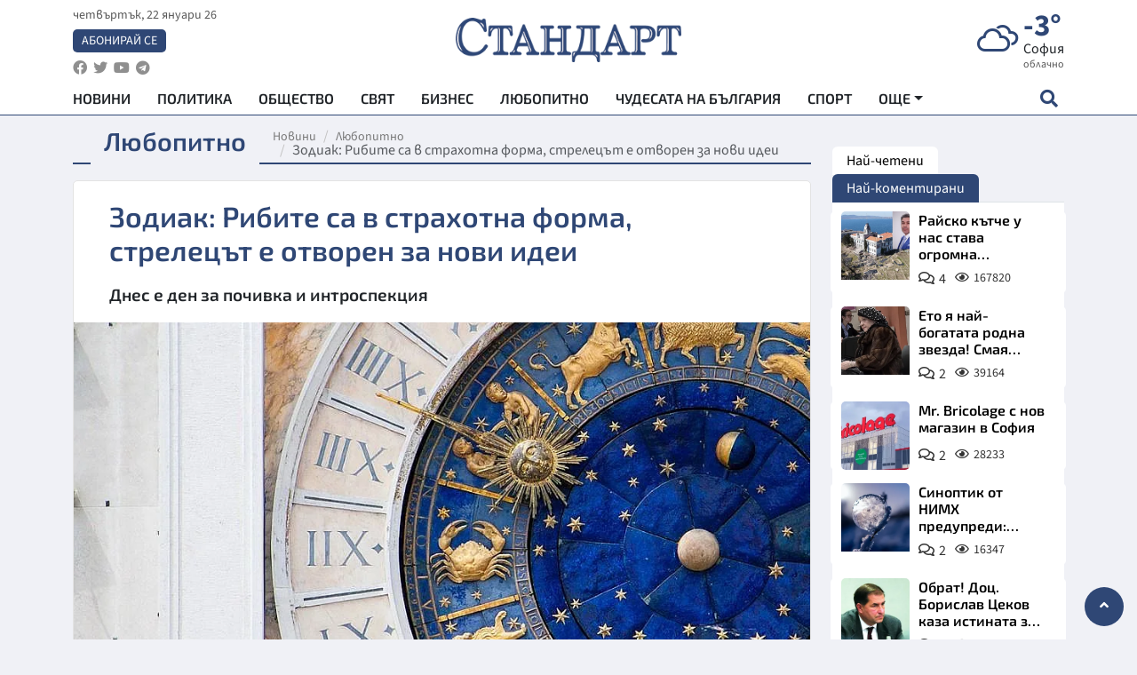

--- FILE ---
content_type: text/html; charset=utf-8
request_url: https://www.standartnews.com/lifestyle-lyubopitno/zodiak-ribite-s-v-strakhotna-forma-streletst-e-otvoren-za-novi-idei-500021.html
body_size: 16958
content:
<!DOCTYPE html>
<html xmlns="https://www.w3.org/1999/xhtml" xml:lang="bg" lang="bg"
      prefix="og: https://ogp.me/ns# fb: https://ogp.me/ns/fb# article: https://ogp.me/ns/article#">
<head prefix="og: https://ogp.me/ns# fb: https://ogp.me/ns/fb#  article: https://ogp.me/ns/article#">

    <meta charset="utf-8" />
<meta http-equiv="Content-Type" content="text/html; charset=utf-8" />
<meta http-equiv="Content-Language" content="bg" />
<meta http-equiv="X-UA-Compatible" content="IE=edge">
<meta name="language" content="bulgarian" />
<meta name="country" content="Bulgaria"/>
<meta name="classification" content="Новини"/>
<meta name="owner" content="StandartNews.com - Последни новини от България и света"/>
<meta name="copyright" content="Copyright (c) by StandartNews.com - Последни новини от България и света"/>
<meta name="viewport" content="width=device-width, initial-scale=1.0">
<meta name="robots" content="index, follow, max-snippet:-1, max-image-preview:large, max-video-preview:-1" />
<meta name="googlebot" content="index, follow, max-snippet:-1, max-image-preview:large, max-video-preview:-1" />
<meta name="bingbot" content="index, follow, max-snippet:-1, max-image-preview:large, max-video-preview:-1" />
<meta name="revisit-after" content="1 hours" />
<title>Зодиак: Рибите са в страхотна форма, стрелецът е отворен за нови идеи - Любопитно — Новини Стандарт</title>
<meta name="title" content="Зодиак: Рибите са в страхотна форма, стрелецът е отворен за нови идеи - Любопитно — Новини Стандарт" />
<meta name="description" content="Днес е ден за почивка и интроспекция" />
<meta name="keywords" content="Хороскоп, Зодии" />
<meta name="news_keywords" content="Хороскоп, Зодии" />
<meta name="author" content="Иван Ангелов">
<meta name="rating" content="general">
<meta name="DC.Publisher" content="https://www.standartnews.com"/>
<meta name="DC.Language" content="bg"/>
<meta name="Location" content="global"/>
<meta name="geo.region" content="BG" />


<meta name="audience" content="General"/>
<meta name="distribution" content="global">
<meta name="allow-search" content="yes"/>
<meta name="msnbot" content="robots-terms"/>
<meta name="mssmarttagspreventparsing" content="true"/>
<meta property="og:locale" content="bg_BG" />
<meta property="og:type" content="article" />
<meta property="og:title" content="Зодиак: Рибите са в страхотна форма, стрелецът е отворен за нови идеи - Любопитно — Новини Стандарт" />
<meta property="twitter:title" content="Зодиак: Рибите са в страхотна форма, стрелецът е отворен за нови идеи - Любопитно — Новини Стандарт"/>
<meta name="twitter:card" content="summary_large_image" />
<meta name="twitter:site" content="StandartNews.com" />
<meta name="identifier-URL" content="https://www.standartnews.com" />

<meta property="og:description" content="Днес е ден за почивка и интроспекция" />
<meta property="og:url" content="https://www.standartnews.com/lifestyle-lyubopitno/zodiak-ribite-s-v-strakhotna-forma-streletst-e-otvoren-za-novi-idei-500021.html" />
<meta property="og:site_name" content="StandartNews.com" />
<meta property="fb:pages" content="173798699346835" />

<meta property="article:publisher" content="Екрит Медиа ООД" />

<meta property="article:author" content="Иван Ангелов" />
<meta name="thumbnail" content="https://cdn.standartnews.com/media/98602/conversions/zodiak-ribite-sa-v-straxotna-forma-streleciet-e-otvoren-za-novi-idei-og.jpg" />
<meta property="og:image" content="https://cdn.standartnews.com/media/98602/conversions/zodiak-ribite-sa-v-straxotna-forma-streleciet-e-otvoren-za-novi-idei-og.jpg" />
<meta property="og:image:alt" content="Зодиак: Рибите са в страхотна форма, стрелецът е отворен за нови идеи - Любопитно — Новини Стандарт" />
<meta property="og:image:width" content="1200" />
<meta property="og:image:height" content="630" />
<meta name="csrf-token" content="61L5y4sMrMc6b2tPTu1JxLovL83Gm17JIuQapYsk">


<link rel="canonical" href="https://www.standartnews.com/lifestyle-lyubopitno/zodiak-ribite-s-v-strakhotna-forma-streletst-e-otvoren-za-novi-idei-500021.html" />
<link rel="alternate" hreflang="bg-BG" href="https://www.standartnews.com/lifestyle-lyubopitno/zodiak-ribite-s-v-strakhotna-forma-streletst-e-otvoren-za-novi-idei-500021.html">

<meta property="article:tag" content="Хороскоп" />
<meta property="article:tag" content="Зодии" />


<link rel="preconnect" href="//www.google-analytics.com">
<link rel="preconnect" href="https://fonts.gstatic.com">
<link rel="preconnect" href="//securepubads.g.doubleclick.net" crossorigin />
<link rel="dns-prefetch" href="//www.googletagmanager.com" />
<link rel="dns-prefetch" href="//pagead2.googlesyndication.com" />
<link rel="preconnect" href="//tpc.googlesyndication.com" crossorigin />
<link rel="dns-prefetch" href="//onesignal.com" />
<link rel="dns-prefetch" href="//cdn.onesignal.com" />
<link rel="dns-prefetch" href="//connect.facebook.net" />
<link rel="dns-prefetch" href="//gabg.hit.gemius.pl" />
<link rel="dns-prefetch" href="//alt.adocean.pl" />

<link rel="dns-prefetch" href="//www.facebook.com">


<script src="https://cdn.onesignal.com/sdks/web/v16/OneSignalSDK.page.js" defer></script>
<script>
    window.OneSignalDeferred = window.OneSignalDeferred || [];
    OneSignalDeferred.push(async function(OneSignal) {
        await OneSignal.init({
            appId: "f55c7f27-9611-466b-80da-1fb263e77cac",
        });
    });
</script>

<script async src="https://pagead2.googlesyndication.com/pagead/js/adsbygoogle.js?client=ca-pub-6729132906796153"  crossorigin="anonymous"></script>
 
<meta name="facebook-domain-verification" content="l17rgpna63sjtkbhdkku0a1m6k8f0w" />

<!-- Google Tag Manager -->
<script>(function(w,d,s,l,i){w[l]=w[l]||[];w[l].push({'gtm.start':
new Date().getTime(),event:'gtm.js'});var f=d.getElementsByTagName(s)[0],
j=d.createElement(s),dl=l!='dataLayer'?'&l='+l:'';j.async=true;j.src=
'https://www.googletagmanager.com/gtm.js?id='+i+dl;f.parentNode.insertBefore(j,f);
})(window,document,'script','dataLayer','GTM-T77QSFV5');</script>
<!-- End Google Tag Manager -->

<script async src="https://securepubads.g.doubleclick.net/tag/js/gpt.js"></script>

<!-- GPT v4 -->
<script>
  window.googletag = window.googletag || {cmd: []};
  googletag.cmd.push(function() {
    const mapping = googletag.sizeMapping()
      .addSize([1024, 0], [[970, 90],[970, 250],[750, 300],[750, 100],[750, 200],[600, 250],[600, 300],[528, 300],[300, 120]])
      .addSize([0, 0], [[300, 250],[300, 600],[336, 600],[300, 120]])
      .build();
    // h01-top
    googletag.defineSlot('/5677910/h01', [[970, 90], [728, 90], [300, 250], [970, 250]], 'div-gpt-ad-1762250055399-0').addService(googletag.pubads());
    // h02-c
    googletag.defineSlot('/5677910/h02-c', [[300, 250], [728, 90], 'fluid', [300, 600], [970, 90], [970, 250]], 'div-gpt-ad-1757747746776-0').addService(googletag.pubads());
    // h03m
    googletag.defineSlot('/5677910/h03m', [[300, 250], [336, 280], 'fluid', [300, 100]], 'div-gpt-ad-1757747917389-0').addService(googletag.pubads());
    // h04-right
    googletag.defineSlot('/5677910/h04r', [[300, 100], [300, 250], [300, 300], [300, 600]], 'div-gpt-ad-1757950575263-0').addService(googletag.pubads());
    // h05-left
    googletag.defineSlot('/5677910/h05-l', [[300, 250], [336, 280], [600, 250], [600, 300], [750, 200], [300, 600], [750, 300], 'fluid', [528, 300], [336, 600], [750, 100]], 'div-gpt-ad-1758001641328-0').addService(googletag.pubads());
    // h06-sidebar
    googletag.defineSlot('/5677910/h06-l', [[300, 250], [300, 600]], 'div-gpt-ad-1758013781534-0').addService(googletag.pubads());
    // h07-left
    googletag.defineSlot('/5677910/h07-l', [[600, 250], [750, 100], 'fluid', [336, 600], [300, 600], [336, 280], [300, 250], [750, 200], [750, 300]], 'div-gpt-ad-1758020847632-0').addService(googletag.pubads());
    // h08-sidebar
    googletag.defineSlot('/5677910/h08-r', [[300, 250], [300, 600]], 'div-gpt-ad-1758179692938-0').addService(googletag.pubads());
    // h09-sidebar
    googletag.defineSlot('/5677910/h09-r', [[300, 250], [300, 600]], 'div-gpt-ad-1758185132347-0').addService(googletag.pubads());
    // i02-sb
    googletag.defineSlot('/5677910/gam-i02-sb', [[300, 250], [300, 600]], 'div-gpt-ad-1756995482170-0').defineSizeMapping(mapping).addService(googletag.pubads());
    // gam-i3-ia-m
    googletag.defineSlot('/5677910/gam-i3-ia-m', [[600, 250], [336, 600], [600, 300], [750, 100], [750, 300], [300, 600], [300, 250], [528, 300], [750, 200]], 'div-gpt-ad-1767714341978-0').defineSizeMapping(mapping).addService(googletag.pubads());
    // gam-i3-2-ia
    googletag.defineSlot('/5677910/gam-i3-2-ia', [[300, 600], [600, 250], [300, 250], [750, 200], [336, 280]], 'div-gpt-ad-1767713899905-0').defineSizeMapping(mapping).addService(googletag.pubads());
    // gam-i4-ua-m
    googletag.defineSlot('/5677910/gam-i4-ua-m', [[750, 100], [300, 250], [600, 300], [750, 200], [300, 600], [600, 250], [528, 300], [750, 300], [336, 600]], 'div-gpt-ad-1757141963961-0').defineSizeMapping(mapping).addService(googletag.pubads());
    // i07-l
    googletag.defineSlot('/5677910/i07-l', [[300, 250], 'fluid', [528, 300], [336, 280], [336, 600], [600, 300], [750, 200], [750, 100], [300, 600], [600, 250], [750, 300]], 'div-gpt-ad-1757319745812-0').defineSizeMapping(mapping).addService(googletag.pubads());
    googletag.pubads().enableSingleRequest();
    googletag.pubads().collapseEmptyDivs();
    googletag.enableServices();
  });
</script>



    <meta name="atdlayout" content="article">

    <script type="application/ld+json">
        {
            "@context":"https://schema.org",
    "@type":"Organization",
    "name":"Стандарт Нюз",
    "logo": {
        "@type": "ImageObject",
        "url": "https:\/\/www.standartnews.com\/build\/assets\/logo-BWKZEvMh.png"    },
    "email": "agency@standartnews.com",
    "description": "Информационна агенция Стандарт Нюз и вестник Стандарт | Новини, анализи, коментари, интервюта | Актуални вести от България и Света",
    "telephone": "+359879807727",
 		"url" : "https://www.standartnews.com",
   	"sameAs" : [
   		"https://news.google.com/publications/CAAqBwgKMM7DoAwwr-uwBA?ceid=BG:bg&oc=3",
  		"https://www.facebook.com/standartnews",
  		"https://twitter.com/StandartNewsBG",
  		"https://www.youtube.com/@Standart-News",
  		"https://t.me/StandartNewsBg"
  	]
}
    </script>

    <script type="application/ld+json">
        {
            "@context": "https://schema.org",
	"@type": "hentry",
	"entry-title": "Зодиак: Рибите са в страхотна форма, стрелецът е отворен за нови идеи",
	"published": "2022-08-04T06:15:00+03:00",
	"updated": "2022-08-04T06:15:00+03:00"
}
    </script>


    <script type='application/ld+json'>
        {
          "@context": "https://schema.org",
  "@type": "NewsArticle",
  "mainEntityOfPage": {
    "@type": "WebPage",
    "@id": "https:\/\/www.standartnews.com\/lifestyle-lyubopitno\/zodiak-ribite-s-v-strakhotna-forma-streletst-e-otvoren-za-novi-idei-500021.html"  },
  "isAccessibleForFree": true,
  "dateCreated": "2022-08-04T06:15:00+03:00",
  "datePublished": "2022-08-04T06:15:00+03:00",
  "dateModified": "2022-08-04T06:15:00+03:00",
  "inLanguage" : "bg-BG",
  "copyrightYear" : "2026",
  "keywords" : "\u0425\u043e\u0440\u043e\u0441\u043a\u043e\u043f, \u0417\u043e\u0434\u0438\u0438",
  "url": "https:\/\/www.standartnews.com\/lifestyle-lyubopitno\/zodiak-ribite-s-v-strakhotna-forma-streletst-e-otvoren-za-novi-idei-500021.html",
  "headline": "Зодиак: Рибите са в страхотна форма, стрелецът е отворен за нови идеи",
  "description": "Днес е ден за почивка и интроспекция",
  "thumbnailUrl": "https:\/\/cdn.standartnews.com\/media\/98602\/conversions\/zodiak-ribite-sa-v-straxotna-forma-streleciet-e-otvoren-za-novi-idei-og.jpg",
  "name": "Зодиак: Рибите са в страхотна форма, стрелецът е отворен за нови идеи",
  "articleBody": "Днес е ден за почивка и интроспекция, кзва астроложката Ивелина Печева в прогнозата си за сайта tribune.bg. Нараства ролята на интуицията. Препоръчително е да останете вкъщи, да се заемете с битови проблеми. В идеалния случай трябва да сте напълно сами и да „рестартирате“ главата си: помислете за желанията си, преодолейте страховете, настройте се на победата. Звездите ще склонят към хаос мислите и делата  ви. Като се има предвид фактът, че емоционалният фон на деня обещава да бъде напрегнат, очевидно е, че хаосът може да стане разрушителен. В такива дни хората често правят нелогични неща, карат се за дреболии, губят предпазливост и забравят за чувството за мярка. За да не ви се случи това, дайте почивка на нервите си, като посветите този ден на нещо просто, спокойно и възможно най-положително. Овен Днес ще сте по-сериозни от обичайното. Помислете внимателно за предимствата и недостатъците на своите планове и не губете излишно време. Фокусирайте се само върху най-належащите неща в работата. Телец Избягвайте да си губите времето в ненужни обяснения. Никой не трябва да знае вашите планове и намерения. Възможно е да загубите нещо важно или  да пропуснете някое събитие. Намалете темпото, научете се да се наслаждавате на мига. Близнаци Преди да вземете решения днес, помислете как ще се отразят на бъдещето ви в утрешния ден. В любовта се научете да разчитате внимателно езика на тялото на вашите ухажори. Може да открият послания, които думите не ви казват. Рак Отдръпнете се настрани от хората, които крадат от вашата енергия и винаги от всичко са недоволни. Вашето настроение зависи до голяма степен от вашата компания, затова общувайте само с хора с позитивни чувства. Лъв Днес трудно ще може да ви се устои на чара, тъй като носите слънцето със себе си, където и да се появите. Ще чуете комплименти, които ще ви накарат да се почувствате специални. В крайна сметка ще видите, че хората забелязват вашите качества и усилия и това ще ви насърчи да се стараете още повече. Дева В работата нещата се развиват спокойно и без проблеми. Избягвайте да влизате в дискусии и разговори с хора, които бързо избухват. Не обвинявайте себе си за недоразуменията в любовта – вината винаги е на двама. Везни Най-красивите неща в живота са безплатни, просто трябва да се научите да се възползвате от тях. Днес останете малко по-дълго в прегръдката на партньора си, вгледайте се в усмивката на детето си, помиришете цъфналите цветя ... Скорпион В службата не се опитвайте да бъдете прави на всяка цена, понякога можете да направите грешка и вие. Малко сте разсеяни и не толкова физически активни. В любовта бъдете по-отворени и с чар ще постигнете всичко, което искате. Стрелец Заредени сте с енергия и оптимистичен дух, но избягвайте опасни ситуации и екстремното поведение. Нещата се случват бързо, затова дръжте очите си отворени. Бъдете отворени за нови идеи. Козирог Проверявайте източниците си на информация и не предприемайте нищо, докато не сте убедени, че е вярна. Нещата около вас ще се движат с ускорено темпо, но останете спокойни и се наслаждавайте на всеки момент от живота си. Водолей Вашият ентусиазъм и оптимизъм ви отвеждат в правилната посока и разговорите, които ще проведете ще повишат духът и настроението ви. Не забравяйте да намерите време за себе си и да се отпуснете. Риби Около вас има аура на мистерия и сте в страхотна форма. Самото ви присъствие създава мир и спокойствие у другите. Търсейки обаче съвършенството в любовта, може да пропуснете малките и истински неща.",
  "author": {
    "@type": "Person",
    "name": "Иван Ангелов",
    "url": "https:\/\/www.standartnews.com\/avtor\/ivanangelov",
    "sameAs": [
		"https://news.google.com/publications/CAAqBwgKMM7DoAwwr-uwBA?ceid=BG:bg&oc=3",
  		"https://www.facebook.com/standartnews",
  		"https://twitter.com/StandartNewsBG",
  		"https://www.youtube.com/@Standart-News",
  		"https://t.me/StandartNewsBg"
    ]
  },
  "articleSection": [
                                    "Лайфстайл",
			"Любопитно"                            ],
        "image": {
          "@type": "ImageObject",
          "url": "https:\/\/cdn.standartnews.com\/media\/98602\/conversions\/zodiak-ribite-sa-v-straxotna-forma-streleciet-e-otvoren-za-novi-idei-og.jpg",
          "width": 1200,
          "height": 630
        },
        "wordCount" : 575,
  "publisher": {
    "@type": "NewsMediaOrganization",
    "name": "Екрит Медиа ООД",
    "url": "https://www.standartnews.com",
    "logo": {
      "@type": "ImageObject",
      "url": "https:\/\/www.standartnews.com\/build\/assets\/logo-BWKZEvMh.png"    },
    "sameAs": [
      "https://www.facebook.com/standartnews",
      "https://twitter.com/StandartNewsBG"
    ]
  }
}
    </script>

    <script type="application/ld+json">
        {
           "@context": "https://schema.org",
	   "@type": "BreadcrumbList",
	   "itemListElement": [
		  {
			 "@type": "ListItem",
			 "position": 1,
			 "item": {
 			"@id": "https:\/\/www.standartnews.com",
				"name": "Новини"
			 }
		  },
		  {
			 "@type": "ListItem",
			 "position": 2,
			 "item": {
 			"@id": "https:\/\/www.standartnews.com\/lifestyle-lyubopitno.html",
				"name": "Любопитно"			 }
		  }
	   ]
	}
    </script>


    <meta property="article:section" content="Любопитно"/>
    <meta property="article:published_time" content="2022-08-04T06:15:00+03:00"/>
    <meta property="article:modified_time" content="2022-08-04T06:15:00+03:00"/>
    <meta property="og:updated_time" content="2022-08-04T06:15:00+03:00"/>
    <meta property="og:image:secure_url" content="https://cdn.standartnews.com/media/98602/conversions/zodiak-ribite-sa-v-straxotna-forma-streleciet-e-otvoren-za-novi-idei-og.jpg"/>
    <meta name="copyright" content="©️ Екрит Медиа ООД"/>
    <meta name="twitter:card" content="summary_large_image"/>
    <meta name="twitter:description" content="Днес е ден за почивка и интроспекция"/>
    <meta name="twitter:title" content="Зодиак: Рибите са в страхотна форма, стрелецът е отворен за нови идеи - Любопитно — Новини Стандарт"/>
    <meta name="twitter:site" content="StandartNews.com"/>
    <meta name="twitter:image" content="https://cdn.standartnews.com/media/98602/conversions/zodiak-ribite-sa-v-straxotna-forma-streleciet-e-otvoren-za-novi-idei-og.jpg"/>
    <meta name="twitter:image:alt" content="https://cdn.standartnews.com/media/98602/conversions/zodiak-ribite-sa-v-straxotna-forma-streleciet-e-otvoren-za-novi-idei-og.jpg">
    <meta name="twitter:creator" content="@StandartNews.com"/>
    <meta name="contact" content="info@standartnews.com"/>

<link rel="icon" type="image/x-icon" href="https://www.standartnews.com/build/assets/favicon-BowyKsyV.ico">
<link rel="apple-touch-icon" sizes="57x57" href="https://www.standartnews.com/build/assets/apple-icon-57x57-DuwwO6yu.png">
<link rel="apple-touch-icon" sizes="60x60" href="https://www.standartnews.com/build/assets/apple-icon-60x60-DGuB3NRA.png">
<link rel="apple-touch-icon" sizes="72x72" href="https://www.standartnews.com/build/assets/apple-icon-72x72-CF8D2x95.png">
<link rel="apple-touch-icon" sizes="76x76" href="https://www.standartnews.com/build/assets/apple-icon-76x76-BZUsb_bb.png">
<link rel="apple-touch-icon" sizes="114x114" href="https://www.standartnews.com/build/assets/apple-icon-114x114-BuDGPFSc.png">
<link rel="apple-touch-icon" sizes="120x120" href="https://www.standartnews.com/build/assets/apple-icon-120x120-PcQmG1I7.png">
<link rel="apple-touch-icon" sizes="144x144" href="https://www.standartnews.com/build/assets/ms-icon-144x144-CEJ87v-O.png">
<link rel="apple-touch-icon" sizes="152x152" href="https://www.standartnews.com/build/assets/apple-icon-152x152-WRzrQ7XH.png">
<link rel="apple-touch-icon" sizes="180x180" href="https://www.standartnews.com/build/assets/apple-icon-180x180-CvFLIUzM.png">
<link rel="icon" type="image/png" sizes="32x32" href="https://www.standartnews.com/build/assets/favicon-32x32-C7msAGai.png">
<link rel="icon" type="image/png" sizes="16x16" href="https://www.standartnews.com/build/assets/favicon-16x16-Drifnk-4.png">
<meta name="msapplication-TileImage" content="https://www.standartnews.com/build/assets/ms-icon-144x144-CEJ87v-O.png">
<link rel="manifest" href="https://www.standartnews.com/build/assets/site-DImO3pJD.webmanifest">

<!--[if lt IE 9]>
<script>
document.createElement('header');
document.createElement('nav');
document.createElement('section');
document.createElement('article');
document.createElement('aside');
document.createElement('footer');
document.createElement('hgroup');
</script>
<![endif]-->


    <link rel="dns-prefetch" href="https://ads.standartnews.com">
    <link rel="preconnect" href="https://ads.standartnews.com" crossorigin/>

    <link rel="dns-prefetch" href="https://cdn.standartnews.com">
    <link rel="preconnect" href="https://cdn.standartnews.com" crossorigin>




    <link rel="preload" as="style" href="https://www.standartnews.com/build/assets/front-Dk8Eg5dK.css" /><link rel="preload" as="style" href="https://www.standartnews.com/build/assets/front-DkBSsmpK.css" /><link rel="modulepreload" as="script" href="https://www.standartnews.com/build/assets/front-C6RDu5z_.js" /><link rel="stylesheet" href="https://www.standartnews.com/build/assets/front-Dk8Eg5dK.css" data-navigate-track="reload" /><link rel="stylesheet" href="https://www.standartnews.com/build/assets/front-DkBSsmpK.css" data-navigate-track="reload" /><script type="module" src="https://www.standartnews.com/build/assets/front-C6RDu5z_.js" data-navigate-track="reload"></script>
    
</head>
<body>


<!-- Google Tag Manager (noscript) -->
<noscript>
    <iframe src="https://www.googletagmanager.com/ns.html?id=GTM-T77QSFV5"
            height="0" width="0" style="display:none;visibility:hidden"></iframe>
</noscript>
<!-- End Google Tag Manager (noscript) -->

<div class="sub-header">
        <center>
            <!-- Ad Server Javascript Tag - i00 -->
<script type='text/javascript'><!--//<![CDATA[
   var m3_u = (location.protocol=='https:'?'https://ads.standartnews.com/www/delivery/ajs.php':'http://ads.standartnews.com/www/delivery/ajs.php');
   var m3_r = Math.floor(Math.random()*99999999999);
   if (!document.MAX_used) document.MAX_used = ',';
   document.write ("<scr"+"ipt type='text/javascript' src='"+m3_u);
   document.write ("?zoneid=56&target=_blank");
   document.write ('&cb=' + m3_r);
   if (document.MAX_used != ',') document.write ("&exclude=" + document.MAX_used);
   document.write (document.charset ? '&charset='+document.charset : (document.characterSet ? '&charset='+document.characterSet : ''));
   document.write ("&loc=" + escape(window.location));
   if (document.referrer) document.write ("&referer=" + escape(document.referrer));
   if (document.context) document.write ("&context=" + escape(document.context));
   document.write ("'><\/scr"+"ipt>");
//]]>--></script><noscript><a href='https://ads.standartnews.com/www/delivery/ck.php?n=aaa93663&cb=INSERT_RANDOM_NUMBER_HERE' target='_blank'><img src='https://ads.standartnews.com/www/delivery/avw.php?zoneid=56&cb=INSERT_RANDOM_NUMBER_HERE&n=aaa93663' border='0' alt='' /></a></noscript>
        </center>
    </div>

<header id="header">
  <div class="container">
    <div class="header-top row">

      <div class="col-3 col-md-4">
        <div class="d-none d-md-flex h-100 justify-content-between flex-column align-items-start">
          <div class="date">четвъртък, 22 януари 26</div>
          <div class="subscribe"><a href="https://abonament.standartnews.com/" target="_blank" title="Абонирай се за вестник Стандарт " >Абонирай се</a></div>
          <div class="social-links">
            <ul class="social-list">
                            <li><a href="https://www.facebook.com/standartnews"  title="Последвайте StandartNews в Facebook" target="_blank" ><i class="fab fa-facebook"></i></a></li>
              
                            <li><a href="https://twitter.com/StandartNewsBG"  title="Последвайте StandartNews в Instagram" target="_blank"><i class="fab fa-twitter"></i></a></li>
              
                            <li><a href="https://www.youtube.com/@Standart-News" title="Последвайте StandartNews в YouTube" target="_blank"><i class="fab fa-youtube"></i></a></li>
              
              
                            <li><a href="https://t.me/StandartNewsBg"  title="Последвайте StandartNews в Telegram" target="_blank"><i class="fab fa-telegram"></i></a></li>
              
            </ul>
          </div>
        </div>

        <div class="d-flex d-md-none h-100 align-items-center">
          <button aria-label="mobile navigation" class="d-block d-md-none burger-bnt swipe-menu-btn">
           <i class="fas fa-bars"></i>
          </button>
        </div>
      </div>

      <div class="col-6 col-md-4 text-center logo">
        <a href="https://www.standartnews.com" title="" >
          <img src="https://www.standartnews.com/build/assets/logo-BWKZEvMh.png" width="305" height="60" title="StandartNews.com" alt="Стандарт Нюз" />
        </a>
      </div>

      <div class="col-3 col-md-4">

        <div id="weather-header" class="d-none d-md-flex h-100 ">
                    <div>
            <div class=" weather  flex-column justify-content-center">
                <div class="d-flex mb-1 justify-content-center">
                    <i class="icon wi wi-cloudy"></i>
                    <div>
                      <div class="temp">-3°</div>
                      <div class="city">София</div>
                    </div>
                </div>
                <div class="condition-text">облачно</div>
            </div>
          </div>
                    <div>
            <div class=" weather  flex-column justify-content-center">
                <div class="d-flex mb-1 justify-content-center">
                    <i class="icon wi wi-windy"></i>
                    <div>
                      <div class="temp">-2°</div>
                      <div class="city">Пловдив</div>
                    </div>
                </div>
                <div class="condition-text">лека мъгла</div>
            </div>
          </div>
                    <div>
            <div class=" weather  flex-column justify-content-center">
                <div class="d-flex mb-1 justify-content-center">
                    <i class="icon wi wi-cloudy"></i>
                    <div>
                      <div class="temp">4°</div>
                      <div class="city">Варна</div>
                    </div>
                </div>
                <div class="condition-text">облачно</div>
            </div>
          </div>
                    <div>
            <div class=" weather  flex-column justify-content-center">
                <div class="d-flex mb-1 justify-content-center">
                    <i class="icon wi wi-cloudy"></i>
                    <div>
                      <div class="temp">3°</div>
                      <div class="city">Бургас</div>
                    </div>
                </div>
                <div class="condition-text">облачно</div>
            </div>
          </div>
                    <div>
            <div class=" weather  flex-column justify-content-center">
                <div class="d-flex mb-1 justify-content-center">
                    <i class="icon wi wi-snow"></i>
                    <div>
                      <div class="temp">-2°</div>
                      <div class="city">Русе</div>
                    </div>
                </div>
                <div class="condition-text">снеговалеж</div>
            </div>
          </div>
                    <div>
            <div class=" weather  flex-column justify-content-center">
                <div class="d-flex mb-1 justify-content-center">
                    <i class="icon wi wi-cloudy"></i>
                    <div>
                      <div class="temp">-3°</div>
                      <div class="city">Стара Загора</div>
                    </div>
                </div>
                <div class="condition-text">облачно</div>
            </div>
          </div>
                    <div>
            <div class=" weather  flex-column justify-content-center">
                <div class="d-flex mb-1 justify-content-center">
                    <i class="icon wi wi-snow"></i>
                    <div>
                      <div class="temp">-4°</div>
                      <div class="city">Плевен</div>
                    </div>
                </div>
                <div class="condition-text">слаб снеговалеж</div>
            </div>
          </div>
                    <div>
            <div class=" weather  flex-column justify-content-center">
                <div class="d-flex mb-1 justify-content-center">
                    <i class="icon wi wi-snow"></i>
                    <div>
                      <div class="temp">1°</div>
                      <div class="city">Сливен</div>
                    </div>
                </div>
                <div class="condition-text">слаб снеговалеж</div>
            </div>
          </div>
                    <div>
            <div class=" weather  flex-column justify-content-center">
                <div class="d-flex mb-1 justify-content-center">
                    <i class="icon wi wi-snow"></i>
                    <div>
                      <div class="temp">2°</div>
                      <div class="city">Добрич</div>
                    </div>
                </div>
                <div class="condition-text">слаб снеговалеж</div>
            </div>
          </div>
                    <div>
            <div class=" weather  flex-column justify-content-center">
                <div class="d-flex mb-1 justify-content-center">
                    <i class="icon wi wi-cloudy"></i>
                    <div>
                      <div class="temp">-1°</div>
                      <div class="city">Шумен</div>
                    </div>
                </div>
                <div class="condition-text">облачно</div>
            </div>
          </div>
                    <div>
            <div class=" weather  flex-column justify-content-center">
                <div class="d-flex mb-1 justify-content-center">
                    <i class="icon wi wi-cloudy"></i>
                    <div>
                      <div class="temp">-4°</div>
                      <div class="city">Перник</div>
                    </div>
                </div>
                <div class="condition-text">облачно</div>
            </div>
          </div>
                  </div>


        <div class="d-flex d-md-none search-btn h-100  justify-content-end">
          <button aria-label="open search form" class="d-block d-md-none">
           <i class="fas fa-search"></i>
           <i class="fas fa-times"></i>
          </button>

        </div>

      </div>

    </div>


    <div class="d-none d-md-flex ">
      <nav class="main-nav" itemscope="" itemtype="https://schema.org/SiteNavigationElement" >
        <div class="collapse navbar-collapse d-none d-md-block">
          <ul class="navbar-nav main-menu d-none d-md-block">
                                  <li class="nav-item nav-item-0  " itemprop="name">
              <a  class="nav-link   " href="/" target="" title="Новини" itemprop="url" >Новини</a>

              
              
                          </li>
                        <li class="nav-item nav-item-1  " itemprop="name">
              <a  class="nav-link   " href="/balgariya-politika.html" target="" title="Политика" itemprop="url" >Политика</a>

              
                          </li>
                        <li class="nav-item nav-item-2  " itemprop="name">
              <a  class="nav-link   " href="/balgariya-obshtestvo.html" target="" title="Общество" itemprop="url" >Общество</a>

              
                          </li>
                        <li class="nav-item nav-item-3  " itemprop="name">
              <a  class="nav-link   " href="/svyat.html" target="" title="Свят" itemprop="url" >Свят</a>

              
                          </li>
                        <li class="nav-item nav-item-4  " itemprop="name">
              <a  class="nav-link   " href="/biznes.html" target="" title="Бизнес" itemprop="url" >Бизнес</a>

              
                          </li>
                        <li class="nav-item nav-item-5  " itemprop="name">
              <a  class="nav-link   " href="/lifestyle-lyubopitno.html" target="" title="Любопитно" itemprop="url" >Любопитно</a>

              
                          </li>
                        <li class="nav-item nav-item-6  " itemprop="name">
              <a  class="nav-link   " href="/chudesata-na-balgariya.html" target="" title="Чудесата на България" itemprop="url" >Чудесата на България</a>

              
                          </li>
                        <li class="nav-item nav-item-7  " itemprop="name">
              <a  class="nav-link   " href="/sport.html" target="" title="Спорт" itemprop="url" >Спорт</a>

              
                          </li>
                        <li class="nav-item nav-item-8  " itemprop="name">
              <a  class="nav-link   " href="/podcast.html" target="" title="Подкаст" itemprop="url" >Подкаст</a>

              
                          </li>
                        <li class="nav-item nav-item-9  " itemprop="name">
              <a  class="nav-link   " href="/regionalni.html" target="" title="Регионални" itemprop="url" >Регионални</a>

              
                          </li>
                        <li class="nav-item nav-item-10  " itemprop="name">
              <a  class="nav-link   " href="/vestnik-standart.html" target="" title="Вестник Стандарт" itemprop="url" >Вестник Стандарт</a>

              
                          </li>
                        <li class="nav-item nav-item-11  " itemprop="name">
              <a  class="nav-link   " href="/mladezhka-akademiya-chudesata-na-balgariya.html" target="" title="Младежка академия &quot;Чудесата на България&quot;" itemprop="url" >Младежка академия &quot;Чудесата на България&quot;</a>

              
                          </li>
                        <li class="nav-item nav-item-12  " itemprop="name">
              <a  class="nav-link   " href="/zdrave.html" target="" title="Здраве" itemprop="url" >Здраве</a>

              
                          </li>
                        <li class="nav-item nav-item-13  " itemprop="name">
              <a  class="nav-link   " href="/balgariya-obrazovanie.html" target="" title="Образование" itemprop="url" >Образование</a>

              
                          </li>
                        <li class="nav-item nav-item-14  " itemprop="name">
              <a  class="nav-link   " href="/moyat-grad.html" target="" title="Моят град" itemprop="url" >Моят град</a>

              
                          </li>
                        <li class="nav-item nav-item-15  " itemprop="name">
              <a  class="nav-link   " href="/tekhnologii.html" target="" title="Технологии" itemprop="url" >Технологии</a>

              
                          </li>
                        <li class="nav-item nav-item-16  " itemprop="name">
              <a  class="nav-link   " href="/da-na-blgarskata-khrana.html" target="" title="ДА!На българската храна" itemprop="url" >ДА!На българската храна</a>

              
                          </li>
                        <li class="nav-item nav-item-17  " itemprop="name">
              <a  class="nav-link   " href="/da-na-blgarskata-ikonomika.html" target="" title="ДА! На българската икономика" itemprop="url" >ДА! На българската икономика</a>

              
                          </li>
                        <li class="nav-item nav-item-18  " itemprop="name">
              <a  class="nav-link   " href="/kultura.html" target="" title="Култура" itemprop="url" >Култура</a>

              
                          </li>
                        <li class="nav-item nav-item-19  " itemprop="name">
              <a  class="nav-link   " href="/balgariya-pravosudie.html" target="" title="Правосъдие" itemprop="url" >Правосъдие</a>

              
                          </li>
                        <li class="nav-item nav-item-20  " itemprop="name">
              <a  class="nav-link   " href="/balgariya-krimi.html" target="" title="Крими" itemprop="url" >Крими</a>

              
                          </li>
                        <li class="nav-item nav-item-21  " itemprop="name">
              <a  class="nav-link   " href="/kiberzashchitnitsi.html" target="" title="Киберзащитници" itemprop="url" >Киберзащитници</a>

              
                          </li>
                        <li class="nav-item nav-item-22  " itemprop="name">
              <a  class="nav-link   " href="/vyara.html" target="" title="Вяра" itemprop="url" >Вяра</a>

              
                          </li>
                        <li class="nav-item nav-item-23  " itemprop="name">
              <a  class="nav-link   " href="/malki-obyavi.html" target="" title="Обяви" itemprop="url" >Обяви</a>

              
                          </li>
                        <li class="nav-item nav-item-24  " itemprop="name">
              <a  class="nav-link   " href="/voynata-v-ukrayna.html" target="" title="Войната в Украйна" itemprop="url" >Войната в Украйна</a>

              
                          </li>
                                  <li class="nav-item more dropdown">
              <span class="nav-link dropdown-toggle">Още</span>
              <ul class="dropdown-menu"></ul>
            </li>
          </ul>
        </div>
      </nav>

      <div class="search-icon  search-btn">
        <button aria-label="open search form" class="h-100">
          <i class="fas fa-search"></i>
          <i class="fas fa-times"></i>
        </button>
      </div>
    </div>


  </div>

  <div id="mobile-nav" class="d-md-none">

    <div class="header">
      <a href="https://www.standartnews.com">
        <img src="https://www.standartnews.com/build/assets/logo-white-C2sOev6b.png" width="305" height="60" alt="Стандарт" title="Standart News" >
      </a>
    </div>

    <button aria-label="close search form" class="close-btn">
      <i class="fas fa-times"></i>
    </button>

    <ul class="navbar-nav mobile-menu">
                <li class="nav-item nav-item-0    "><a class="nav-link" href="/" target="" title="Начална страница">Новини</a>

        
      </li>
            <li class="nav-item nav-item-1    "><a class="nav-link" href="/balgariya-politika.html" target="" title="Политика">Политика</a>

        
      </li>
            <li class="nav-item nav-item-2    "><a class="nav-link" href="/balgariya-obshtestvo.html" target="" title="Общество">Общество</a>

        
      </li>
            <li class="nav-item nav-item-3    "><a class="nav-link" href="/podcast.html" target="" title="Подкаст">Подкаст</a>

        
      </li>
            <li class="nav-item nav-item-4    "><a class="nav-link" href="/biznes.html" target="" title="Бизнес">Бизнес</a>

        
      </li>
            <li class="nav-item nav-item-5    "><a class="nav-link" href="/svyat.html" target="" title="Свят">Свят</a>

        
      </li>
            <li class="nav-item nav-item-6    "><a class="nav-link" href="/lifestyle-lyubopitno.html" target="" title="Любопитно">Любопитно</a>

        
      </li>
            <li class="nav-item nav-item-7    "><a class="nav-link" href="/lifestyle.html" target="" title="Лайфстайл">Лайфстайл</a>

        
      </li>
            <li class="nav-item nav-item-8    "><a class="nav-link" href="/sport.html" target="" title="Спорт">Спорт</a>

        
      </li>
            <li class="nav-item nav-item-9    "><a class="nav-link" href="/regionalni.html" target="" title="Регионални">Регионални</a>

        
      </li>
            <li class="nav-item nav-item-10    "><a class="nav-link" href="/chudesata-na-balgariya.html" target="" title="Чудесата на България">Чудесата на България</a>

        
      </li>
            <li class="nav-item nav-item-11    "><a class="nav-link" href="/mladezhka-akademiya-chudesata-na-balgariya.html" target="" title="Младежка академия &quot;Чудесата на България&quot;">Младежка академия &quot;Чудесата на България&quot;</a>

        
      </li>
            <li class="nav-item nav-item-12    "><a class="nav-link" href="/vestnik-standart.html" target="" title="Вестник &quot;Стандарт&quot;">Вестник &quot;Стандарт&quot;</a>

        
      </li>
            <li class="nav-item nav-item-13    "><a class="nav-link" href="/zdrave.html" target="" title="Здраве">Здраве</a>

        
      </li>
            <li class="nav-item nav-item-14    "><a class="nav-link" href="/balgariya-obrazovanie.html" target="" title="Образование">Образование</a>

        
      </li>
            <li class="nav-item nav-item-15    "><a class="nav-link" href="/moyat-grad.html" target="" title="Моят град">Моят град</a>

        
      </li>
            <li class="nav-item nav-item-16    "><a class="nav-link" href="/da-na-blgarskata-khrana.html" target="" title="ДА! На българската храна">ДА! На българската храна</a>

        
      </li>
            <li class="nav-item nav-item-17    "><a class="nav-link" href="/da-na-blgarskata-ikonomika.html" target="" title="ДА! На българската икономика">ДА! На българската икономика</a>

        
      </li>
            <li class="nav-item nav-item-18    "><a class="nav-link" href="/kultura.html" target="" title="Култура">Култура</a>

        
      </li>
            <li class="nav-item nav-item-19    "><a class="nav-link" href="/tekhnologii.html" target="" title="Технологии">Технологии</a>

        
      </li>
            <li class="nav-item nav-item-20    "><a class="nav-link" href="/balgariya-pravosudie.html" target="" title="Правосъдие">Правосъдие</a>

        
      </li>
            <li class="nav-item nav-item-21    "><a class="nav-link" href="/balgariya-krimi.html" target="" title="Крими">Крими</a>

        
      </li>
            <li class="nav-item nav-item-22    "><a class="nav-link" href="/kiberzashchitnitsi.html" target="" title="Киберзащитници">Киберзащитници</a>

        
      </li>
            <li class="nav-item nav-item-23    "><a class="nav-link" href="/vyara.html" target="" title="Вяра">Вяра</a>

        
      </li>
            <li class="nav-item nav-item-24    "><a class="nav-link" href="/malki-obyavi.html" target="" title="Малки обяви">Малки обяви</a>

        
      </li>
          

    </ul>

    <div class="footer">
      <ul class="social-list">
                <li><a href="https://www.facebook.com/standartnews" title="Последвайте StandartNews в Facebook" target="_blank" ><i class="fab fa-facebook"></i></a></li>
        
                <li><a href="https://twitter.com/StandartNewsBG" title="Последвайте StandartNews в X" target="_blank"><i class="fab fa-twitter"></i></a></li>
        
                <li><a href="https://www.youtube.com/@Standart-News" title="Последвайте StandartNews в YouTube" target="_blank"><i class="fab fa-youtube"></i></a></li>
        
        
                <li><a href="https://t.me/StandartNewsBg" title="Последвайте StandartNews в Telegram" target="_blank"><i class="fab fa-telegram"></i></a></li>
              </ul>
    </div>
  </div>

  <div class="form-container" id="search-form">
    <form method="GET" action="https://www.standartnews.com/search" accept-charset="UTF-8">
    <div class="container">
      <div class="row">
        <div class="col-12 d-flex">

          <input placeholder="Търси..." name="q" type="text">

          <button aria-label="submit search form" class="search-submit-btn">
            <i class="fas fa-search"></i>
          </button>

          </form>
        </div>


      </div>
    </div>
  </div>


</header>

<main id="main">

    








    <section id="article-page">
        <div class="container">
            <div class="row">

                <div class="col-12 col-lg-8 col-xl-9 ">
                    <div class="row">
                        <div class="col-12">
                            <div class="header-section inside">

                                <a href="https://www.standartnews.com/lifestyle-lyubopitno.html" class="section-title"
                                   title="Още от Любопитно">
                                    <span class="title">Любопитно</span></a>

                                <nav class="breadcrumb-nav" aria-label="Breadcrumb" role="navigation">
  <ol class="breadcrumb">
  		  		    	<li class="breadcrumb-item"><a href="https://www.standartnews.com" title="Новини">Новини</a></li>
	        	  		    	<li class="breadcrumb-item"><a href="https://www.standartnews.com/lifestyle-lyubopitno.html" title="Любопитно">Любопитно</a></li>
	        	  	
						<li class="breadcrumb-item active" aria-current="page"><span>Зодиак: Рибите са в страхотна форма, стрелецът е отворен за нови идеи</span></li> 
					      
  </ol>
</nav>  



                            </div>
                        </div>

                        <div class="col-12">

                            <article id="article" itemscope itemtype="https://schema.org/NewsArticle">
                                <h1 class="title" itemprop="headline name">Зодиак: Рибите са в страхотна форма, стрелецът е отворен за нови идеи</h1>

                                                                    <h2 class="subtitle" itemprop="alternativeHeadline">Днес е ден за почивка и интроспекция</h2>
                                

                                

                                

                                
                                
                                
                                
                                
                                
                                
                                
                                
                                

                                
                                
                                
                                
                                
                                
                                

                                
                                
                                

                                
                                
                                
                                
                                
                                
                                

                                                                    <div class="post-thumbnail">
                                        <figure class="responsive" itemprop="image" itemscope itemtype="https://schema.org/ImageObject"><picture><source type="image/webp" media="(max-width: 200px)" srcset="https://cdn.standartnews.com/media/98602/responsive-images/zodiak-ribite-sa-v-straxotna-forma-streleciet-e-otvoren-za-novi-idei___responsive_200_109.webp"><source type="image/webp" media="(max-width: 360px)" srcset="https://cdn.standartnews.com/media/98602/responsive-images/zodiak-ribite-sa-v-straxotna-forma-streleciet-e-otvoren-za-novi-idei___responsive_360_196.webp"><source type="image/webp" media="(max-width: 480px)" srcset="https://cdn.standartnews.com/media/98602/responsive-images/zodiak-ribite-sa-v-straxotna-forma-streleciet-e-otvoren-za-novi-idei___responsive_480_262.webp"><source type="image/webp" media="(max-width: 640px)" srcset="https://cdn.standartnews.com/media/98602/responsive-images/zodiak-ribite-sa-v-straxotna-forma-streleciet-e-otvoren-za-novi-idei___responsive_640_349.webp"><source type="image/webp" media="(max-width: 960px)" srcset="https://cdn.standartnews.com/media/98602/responsive-images/zodiak-ribite-sa-v-straxotna-forma-streleciet-e-otvoren-za-novi-idei___responsive_960_523.webp"><img alt="Зодиак: Рибите са в страхотна форма, стрелецът е отворен за нови идеи" loading="eager" decoding="async" fetchpriority="high" src="https://cdn.standartnews.com/media/98602/responsive-images/zodiak-ribite-sa-v-straxotna-forma-streleciet-e-otvoren-za-novi-idei___responsive_960_523.webp" sizes="100vw"><meta itemprop="contentUrl" content="https://cdn.standartnews.com/media/98602/responsive-images/zodiak-ribite-sa-v-straxotna-forma-streleciet-e-otvoren-za-novi-idei___responsive_960_523.webp"></picture></figure>
                                    </div>
                                

                                <div class="post-meta">
                                    <div class="post-date">
                                        <i class="far fa-clock"></i> 04 авг 22 | 6:15
                                        <div class="d-none">
                                            <time itemprop="datePublished"
                                                  content="2022-08-04T06:15:00+03:00"
                                                  datetime="2022-08-04T06:15:00+03:00">04 авг 22 | 6:15</time>
                                            <meta itemprop="dateModified"
                                                  content="2022-08-04T06:15:00+03:00"/>
                                        </div>
                                    </div>

                                                                            <div>
                                            <button class="scrollToCommentsButton"
                                                    data-target="comment-form">
                                                <i class="far fa-comments"></i> 0 <span
                                                        class="d-none d-md-inline">коментара</span>
                                            </button>
                                        </div>
                                    
                                    <div>
                                        <i class="far fa-eye"></i> 31953

                                        <div class="d-none">
                                            <script>

                                                async function fetchData(url) {
                                                    try {
                                                        const response = await fetch(url);
                                                        if (!response.ok) {
                                                            throw new Error('Network response was not ok');
                                                        }
                                                        const data = await response.json();
                                                    } catch (error) {
                                                        console.error('There was a problem with the fetch operation:', error);
                                                    }
                                                }

                                                fetchData('https://www.standartnews.com/article/views?id=500021');
                                            </script>
                                        </div>


                                    </div>

                                                                            <div class="d-none d-md-block"><i
                                                    class="far fa-user-circle"></i> Иван Ангелов
                                        </div>
                                    
                                </div>

                                <div class="post-content" itemprop="articleBody">
                                    <p>Днес е ден за почивка и интроспекция, кзва<em><strong> астроложката Ивелина Печева в прогнозата си за сайта tribune.bg</strong></em>. Нараства ролята на интуицията. Препоръчително е да останете вкъщи, да се заемете с битови проблеми. В идеалния случай трябва да сте напълно сами и да &bdquo;рестартирате&ldquo; главата си: помислете за желанията си, преодолейте страховете, настройте се на победата. Звездите ще склонят към хаос мислите и делата&nbsp; ви. Като се има предвид фактът, че емоционалният фон на деня обещава да бъде напрегнат, очевидно е, че хаосът може да стане разрушителен. В такива дни хората често правят нелогични неща, карат се за дреболии, губят предпазливост и забравят за чувството за мярка. За да не ви се случи това, дайте почивка на нервите си, като посветите този ден на нещо просто, спокойно и възможно най-положително.</p>

<p>Овен</p><div class="ads text-center"><!-- Ad Server Javascript Tag - i03 in Article -->
<script type='text/javascript'><!--//<![CDATA[
   var m3_u = (location.protocol=='https:'?'https://ads.standartnews.com/www/delivery/ajs.php':'http://ads.standartnews.com/www/delivery/ajs.php');
   var m3_r = Math.floor(Math.random()*99999999999);
   if (!document.MAX_used) document.MAX_used = ',';
   document.write ("<scr"+"ipt type='text/javascript' src='"+m3_u);
   document.write ("?zoneid=41&target=_blank");
   document.write ('&cb=' + m3_r);
   if (document.MAX_used != ',') document.write ("&exclude=" + document.MAX_used);
   document.write (document.charset ? '&charset='+document.charset : (document.characterSet ? '&charset='+document.characterSet : ''));
   document.write ("&loc=" + escape(window.location));
   if (document.referrer) document.write ("&referer=" + escape(document.referrer));
   if (document.context) document.write ("&context=" + escape(document.context));
   document.write ("'><\/scr"+"ipt>");
//]]>--></script><noscript><a href='https://ads.standartnews.com/www/delivery/ck.php?n=aaa93663&cb=INSERT_RANDOM_NUMBER_HERE' target='_blank'><img src='https://ads.standartnews.com/www/delivery/avw.php?zoneid=41&cb=INSERT_RANDOM_NUMBER_HERE&n=aaa93663' border='0' alt='' /></a></noscript>
</div>

<p>Днес ще сте по-сериозни от обичайното. Помислете внимателно за предимствата и недостатъците на своите планове и не губете излишно време. Фокусирайте се само върху най-належащите неща в работата.</p>

<p>Телец</p>

<p>Избягвайте да си губите времето в ненужни обяснения. Никой не трябва да знае вашите планове и намерения. Възможно е да загубите нещо важно или&nbsp; да пропуснете някое събитие. Намалете темпото, научете се да се наслаждавате на мига.</p><div class="ads text-center"><!-- Ad Server Javascript Tag - i03-2 in Article 2 -->
<script type='text/javascript'><!--//<![CDATA[
   var m3_u = (location.protocol=='https:'?'https://ads.standartnews.com/www/delivery/ajs.php':'http://ads.standartnews.com/www/delivery/ajs.php');
   var m3_r = Math.floor(Math.random()*99999999999);
   if (!document.MAX_used) document.MAX_used = ',';
   document.write ("<scr"+"ipt type='text/javascript' src='"+m3_u);
   document.write ("?zoneid=71&target=_blank");
   document.write ('&cb=' + m3_r);
   if (document.MAX_used != ',') document.write ("&exclude=" + document.MAX_used);
   document.write (document.charset ? '&charset='+document.charset : (document.characterSet ? '&charset='+document.characterSet : ''));
   document.write ("&loc=" + escape(window.location));
   if (document.referrer) document.write ("&referer=" + escape(document.referrer));
   if (document.context) document.write ("&context=" + escape(document.context));
   document.write ("'><\/scr"+"ipt>");
//]]>--></script><noscript><a href='https://ads.standartnews.com/www/delivery/ck.php?n=aaa93663&cb=INSERT_RANDOM_NUMBER_HERE' target='_blank'><img src='https://ads.standartnews.com/www/delivery/avw.php?zoneid=71&cb=INSERT_RANDOM_NUMBER_HERE&n=aaa93663' border='0' alt='' /></a></noscript>
</div>

<p>Близнаци</p>

<p>Преди да вземете решения днес, помислете как ще се отразят на бъдещето ви в утрешния ден. В любовта се научете да разчитате внимателно езика на тялото на вашите ухажори. Може да открият послания, които думите не ви казват.</p>

<p>Рак</p>

<p>Отдръпнете се настрани от хората, които крадат от вашата енергия и винаги от всичко са недоволни. Вашето настроение зависи до голяма степен от вашата компания, затова общувайте само с хора с позитивни чувства.</p>

<p>Лъв</p>

<p>Днес трудно ще може да ви се устои на чара, тъй като носите слънцето със себе си, където и да се появите. Ще чуете комплименти, които ще ви накарат да се почувствате специални. В крайна сметка ще видите, че хората забелязват вашите качества и усилия и това ще ви насърчи да се стараете още повече.</p>

<p>Дева</p>

<p>В работата нещата се развиват спокойно и без проблеми. Избягвайте да влизате в дискусии и разговори с хора, които бързо избухват. Не обвинявайте себе си за недоразуменията в любовта &ndash; вината винаги е на двама.</p>

<p>Везни</p>

<p>Най-красивите неща в живота са безплатни, просто трябва да се научите да се възползвате от тях. Днес останете малко по-дълго в прегръдката на партньора си, вгледайте се в усмивката на детето си, помиришете цъфналите цветя ...</p>

<p>Скорпион</p>

<p>В службата не се опитвайте да бъдете прави на всяка цена, понякога можете да направите грешка и вие. Малко сте разсеяни и не толкова физически активни. В любовта бъдете по-отворени и с чар ще постигнете всичко, което искате.</p>

<p>Стрелец</p>

<p>Заредени сте с енергия и оптимистичен дух, но избягвайте опасни ситуации и екстремното поведение. Нещата се случват бързо, затова дръжте очите си отворени. Бъдете отворени за нови идеи.</p>

<p>Козирог</p>

<p>Проверявайте източниците си на информация и не предприемайте нищо, докато не сте убедени, че е вярна. Нещата около вас ще се движат с ускорено темпо, но останете спокойни и се наслаждавайте на всеки момент от живота си.</p>

<p>Водолей</p>

<p>Вашият ентусиазъм и оптимизъм ви отвеждат в правилната посока и разговорите, които ще проведете ще повишат духът и настроението ви. Не забравяйте да намерите време за себе си и да се отпуснете.</p>

<p>Риби</p>

<p>Около вас има аура на мистерия и сте в страхотна форма. Самото ви присъствие създава мир и спокойствие у другите. Търсейки обаче съвършенството в любовта, може да пропуснете малките и истински неща.</p>

                                    <p>Последвайте ни в <a
                                                href="https://news.google.com/publications/CAAqBwgKMM7DoAwwr-uwBA?ceid=BG:bg&oc=3"
                                                rel="nofollow" target="_blank" title="Google News Showcase">Google News
                                            Showcase</a> за важните новини</p>

                                    <p>Вижте всички <a href="/" title="актуални новини">актуални новини</a> от
                                        Standartnews.com</p>

                                </div>

                                <div class="tags-container">
        <span><i class="fas fa-tags"></i> Тагове:</span>
        <ul class="tags-list">
                                                <li><a href="https://www.standartnews.com/tag/horoskop">Хороскоп</a></li>
                                                                <li><a href="https://www.standartnews.com/tag/zodii">Зодии</a></li>
                                    </ul>
    </div>


                                <div class="article-bottom row ">

                                                                            <div class="author-container mb-4 col-12 col-md-6">

                                            <a href="https://www.standartnews.com/avtor/ivanangelov"
                                               title="Всички статии от Иван Ангелов"
                                               class="author-avatar">
                                                <i class="far fa-user"></i>
                                            </a>

                                            <div class="author-text">
                                                <span>Автор</span>

                                                <a href="https://www.standartnews.com/avtor/ivanangelov"
                                                   title="Всички статии от Иван Ангелов">Иван Ангелов</a>

                                            </div>
                                        </div>
                                    
                                    <div class="social-comment-container mb-4 col-12 col-md-6 d-flex flex-column">

                                        <div class="social-list">
                                            <span>Сподели: </span>
                                            <ul  class="">
	<!--li><button class="native-share-btn" href=""><i class="fas fa-share-alt"></i></button></li -->  
	<li><a href="javascript:window.open('https://www.facebook.com/sharer/sharer.php?u=https://www.standartnews.com/lifestyle-lyubopitno/zodiak-ribite-s-v-strakhotna-forma-streletst-e-otvoren-za-novi-idei-500021.html', '_blank', 'width=600,height=300');void(0);" title="Сподели във Facebook"  rel="nofollow" class="facebook-btn"><i class="fab fa-facebook-f"></i></a></li>
	<li><a class="twitter-btn" href="javascript:window.open('https://twitter.com/intent/tweet?text=https://www.standartnews.com/lifestyle-lyubopitno/zodiak-ribite-s-v-strakhotna-forma-streletst-e-otvoren-za-novi-idei-500021.html', '_blank', 'width=600,height=300');void(0);"  title="Сподел в Twitter" rel="nofollow"  ><i class="fab fa-twitter" target="_blank"  rel="noreferrer" ></i></a></li>
	<li><a class="viber-btn" href="viber://forward?text=https://www.standartnews.com/lifestyle-lyubopitno/zodiak-ribite-s-v-strakhotna-forma-streletst-e-otvoren-za-novi-idei-500021.html" rel="nofollow" title="Сподели във Viber"  ><i class="fab fa-viber"></i></a></li>
	<li><a class="telegram-btn" href="https://t.me/share/url?url=https://www.standartnews.com/lifestyle-lyubopitno/zodiak-ribite-s-v-strakhotna-forma-streletst-e-otvoren-za-novi-idei-500021.html&text=Зодиак: Рибите са в страхотна форма, стрелецът е отворен за нови идеи" target="_blank"  rel="nofollow" title="Сподели в Telegram"><i class="fab fa-telegram-plane"></i></a></li>
	<li><a class="whatsapp-btn" href="whatsapp://send?text=https://www.standartnews.com/lifestyle-lyubopitno/zodiak-ribite-s-v-strakhotna-forma-streletst-e-otvoren-za-novi-idei-500021.html"  target="_blank" title="Сподел в WhatsApp" rel="nofollow"  ><i class="fab fa-whatsapp"></i></a></li>
</ul>                                        </div>


                                        
                                            <div class="comments-btns">
                                                <button class="btn go-comment scrollToCommentsButton "
                                                        data-target="comment-form"><i class="far fa-comment-dots"></i>
                                                    Коментирай
                                                </button>

                                                
                                            </div>

                                        
                                    </div>
                                </div>

                            </article>

                            <div class="ads-container">
                                <center>
                                    <!-- Ad Server Javascript Tag - i04 -->
<script type='text/javascript'><!--//<![CDATA[
   var m3_u = (location.protocol=='https:'?'https://ads.standartnews.com/www/delivery/ajs.php':'http://ads.standartnews.com/www/delivery/ajs.php');
   var m3_r = Math.floor(Math.random()*99999999999);
   if (!document.MAX_used) document.MAX_used = ',';
   document.write ("<scr"+"ipt type='text/javascript' src='"+m3_u);
   document.write ("?zoneid=15&target=_blank");
   document.write ('&cb=' + m3_r);
   if (document.MAX_used != ',') document.write ("&exclude=" + document.MAX_used);
   document.write (document.charset ? '&charset='+document.charset : (document.characterSet ? '&charset='+document.characterSet : ''));
   document.write ("&loc=" + escape(window.location));
   if (document.referrer) document.write ("&referer=" + escape(document.referrer));
   if (document.context) document.write ("&context=" + escape(document.context));
   document.write ("'><\/scr"+"ipt>");
//]]>--></script><noscript><a href='https://ads.standartnews.com/www/delivery/ck.php?n=aaa93663&cb=INSERT_RANDOM_NUMBER_HERE' target='_blank'><img src='https://ads.standartnews.com/www/delivery/avw.php?zoneid=15&cb=INSERT_RANDOM_NUMBER_HERE&n=aaa93663' border='0' alt='' /></a></noscript>
                                </center>
                            </div>

                            <!-- GeoZo -->




                            
                            <section class="section-box mb-4" id="more-from-section">
	<div class="row">
		<div class="col-12">
			<div class="header-section">
				<a href="https://www.standartnews.com/lifestyle-lyubopitno.html" title="Виж още статии от Любопитно" class="section-title"><span class="title">Още от Любопитно</span></a>
			</div>
		</div>

		 
		<div class="col-12 col-sm-6 col-md-6 col-lg-6  col-xl-4 "> 
			<article class="article-box  style1 ">
        <div class="post-wrapper">

            <div class="post-thumbnail">
                <a href="https://www.standartnews.com/lifestyle-lyubopitno/3-zodii-kardinalno-izmenyat-sadbata-si-do-kraya-na-godinata-621393.html"
                   title="3 зодии кардинално изменят съдбата си до края на годината" title="3 зодии кардинално изменят съдбата си до края на годината" class="img-ratio43 ">
                    
                    
                    
                    
                    
                    

                    

                    

                    
                    
                    
                                            <figure class="responsive" itemprop="image" itemscope itemtype="https://schema.org/ImageObject"><picture><source type="image/webp" media="(max-width: 992px)" srcset="https://cdn.standartnews.com/media/465717/responsive-images/astrologiia___responsive_480_272.webp"><source type="image/webp" media="(max-width: 1400px)" srcset="https://cdn.standartnews.com/media/465717/responsive-images/astrologiia___responsive_640_363.webp"><img alt="3 зодии кардинално изменят съдбата си до края на годината" loading="lazy" decoding="async" fetchpriority="low" src="https://cdn.standartnews.com/media/465717/responsive-images/astrologiia___responsive_640_363.webp" sizes="100vw"><meta itemprop="contentUrl" content="https://cdn.standartnews.com/media/465717/responsive-images/astrologiia___responsive_640_363.webp"></picture></figure>
                                    </a>
            </div>

            <div class="post-content">

                <a href="https://www.standartnews.com/lifestyle-lyubopitno/3-zodii-kardinalno-izmenyat-sadbata-si-do-kraya-na-godinata-621393.html"
                   title="3 зодии кардинално изменят съдбата си до края на годината" title="3 зодии кардинално изменят съдбата си до края на годината">
                    <h3 class
                    ="post-title">3 зодии кардинално изменят съдбата си до края на годината</h3>
                </a>

                                    <div class="post-meta">
                                                                                    <div
                                    class="date">22 януари | 9:05</div>
                                                    
                                                    <div class="comments"><a
                                    href="https://www.standartnews.com/lifestyle-lyubopitno/3-zodii-kardinalno-izmenyat-sadbata-si-do-kraya-na-godinata-621393.html#comments"
                                    title="3 зодии кардинално изменят съдбата си до края на годината">0
                                    <span>коментара</span></a>
                            </div>
                        
                                                    <div class="views"> 1513</div>
                        
                                            </div>
                
            </div>

            
        </div>
    </article>
 
		</div>

		 
		<div class="col-12 col-sm-6 col-md-6 col-lg-6  col-xl-4 "> 
			<article class="article-box  style1 ">
        <div class="post-wrapper">

            <div class="post-thumbnail">
                <a href="https://www.standartnews.com/lifestyle-lyubopitno/horoskop-produktiven-den-za-teleca-lavat-se-spravya-uspeshno-sas-zadachi-621372.html"
                   title="Хороскоп: Продуктивен ден за телеца, лъвът се справя успешно със задачи" title="Хороскоп: Продуктивен ден за телеца, лъвът се справя успешно със задачи" class="img-ratio43 ">
                    
                    
                    
                    
                    
                    

                    

                    

                    
                    
                    
                                            <figure class="responsive" itemprop="image" itemscope itemtype="https://schema.org/ImageObject"><picture><source type="image/webp" media="(max-width: 992px)" srcset="https://cdn.standartnews.com/media/458393/responsive-images/astrologiia___responsive_480_278.webp"><source type="image/webp" media="(max-width: 1400px)" srcset="https://cdn.standartnews.com/media/458393/responsive-images/astrologiia___responsive_640_371.webp"><img alt="Хороскоп: Продуктивен ден за телеца, лъвът се справя успешно със задачи" loading="lazy" decoding="async" fetchpriority="low" src="https://cdn.standartnews.com/media/458393/responsive-images/astrologiia___responsive_640_371.webp" sizes="100vw"><meta itemprop="contentUrl" content="https://cdn.standartnews.com/media/458393/responsive-images/astrologiia___responsive_640_371.webp"></picture></figure>
                                    </a>
            </div>

            <div class="post-content">

                <a href="https://www.standartnews.com/lifestyle-lyubopitno/horoskop-produktiven-den-za-teleca-lavat-se-spravya-uspeshno-sas-zadachi-621372.html"
                   title="Хороскоп: Продуктивен ден за телеца, лъвът се справя успешно със задачи" title="Хороскоп: Продуктивен ден за телеца, лъвът се справя успешно със задачи">
                    <h3 class
                    ="post-title">Хороскоп: Продуктивен ден за телеца, лъвът се справя успешно със задачи</h3>
                </a>

                                    <div class="post-meta">
                                                                                    <div
                                    class="date">22 януари | 6:57</div>
                                                    
                                                    <div class="comments"><a
                                    href="https://www.standartnews.com/lifestyle-lyubopitno/horoskop-produktiven-den-za-teleca-lavat-se-spravya-uspeshno-sas-zadachi-621372.html#comments"
                                    title="Хороскоп: Продуктивен ден за телеца, лъвът се справя успешно със задачи">0
                                    <span>коментара</span></a>
                            </div>
                        
                                                    <div class="views"> 4482</div>
                        
                                            </div>
                
            </div>

            
        </div>
    </article>
 
		</div>

		 
		<div class="col-12 col-sm-6 col-md-6 col-lg-6  col-xl-4 "> 
			<article class="article-box  style1 ">
        <div class="post-wrapper">

            <div class="post-thumbnail">
                <a href="https://www.standartnews.com/lifestyle-lyubopitno/geniyat-koyto-prevarna-matematikata-v-orazhie-za-terorizam-621352.html"
                   title="Геният, който превърна математиката в оръжие за тероризъм" title="Геният, който превърна математиката в оръжие за тероризъм" class="img-ratio43 ">
                    
                    
                    
                    
                    
                    

                    

                    

                    
                    
                    
                                            <figure class="responsive" itemprop="image" itemscope itemtype="https://schema.org/ImageObject"><picture><source type="image/webp" media="(max-width: 992px)" srcset="https://cdn.standartnews.com/media/465686/responsive-images/ted-kacinski3___responsive_480_330.webp"><source type="image/webp" media="(max-width: 1400px)" srcset="https://cdn.standartnews.com/media/465686/responsive-images/ted-kacinski3___responsive_640_441.webp"><img alt="Геният, който превърна математиката в оръжие за тероризъм" loading="lazy" decoding="async" fetchpriority="low" src="https://cdn.standartnews.com/media/465686/responsive-images/ted-kacinski3___responsive_640_441.webp" sizes="100vw"><meta itemprop="contentUrl" content="https://cdn.standartnews.com/media/465686/responsive-images/ted-kacinski3___responsive_640_441.webp"></picture></figure>
                                    </a>
            </div>

            <div class="post-content">

                <a href="https://www.standartnews.com/lifestyle-lyubopitno/geniyat-koyto-prevarna-matematikata-v-orazhie-za-terorizam-621352.html"
                   title="Геният, който превърна математиката в оръжие за тероризъм" title="Геният, който превърна математиката в оръжие за тероризъм">
                    <h3 class
                    ="post-title">Геният, който превърна математиката в оръжие за тероризъм</h3>
                </a>

                                    <div class="post-meta">
                                                                                    <div
                                    class="date">22 януари | 0:15</div>
                                                    
                                                    <div class="comments"><a
                                    href="https://www.standartnews.com/lifestyle-lyubopitno/geniyat-koyto-prevarna-matematikata-v-orazhie-za-terorizam-621352.html#comments"
                                    title="Геният, който превърна математиката в оръжие за тероризъм">0
                                    <span>коментара</span></a>
                            </div>
                        
                                                    <div class="views"> 4375</div>
                        
                                            </div>
                
            </div>

            
        </div>
    </article>
 
		</div>

		 
		<div class="col-12 col-sm-6 col-md-6 col-lg-6  col-xl-4 "> 
			<article class="article-box  style1 ">
        <div class="post-wrapper">

            <div class="post-thumbnail">
                <a href="https://www.standartnews.com/lifestyle-lyubopitno/doyde-paradat-na-planetite-4-zodii-da-sa-mnogo-vnimatelni-621369.html"
                   title="Парадът на планетите настъпи. 4 зодии да са много внимателни" title="Парадът на планетите настъпи. 4 зодии да са много внимателни" class="img-ratio43 ">
                    
                    
                    
                    
                    
                    

                    

                    

                    
                    
                    
                                            <figure class="responsive" itemprop="image" itemscope itemtype="https://schema.org/ImageObject"><picture><source type="image/webp" media="(max-width: 992px)" srcset="https://cdn.standartnews.com/media/465701/responsive-images/parad-na-planetite___responsive_480_320.webp"><source type="image/webp" media="(max-width: 1400px)" srcset="https://cdn.standartnews.com/media/465701/responsive-images/parad-na-planetite___responsive_640_427.webp"><img alt="Парадът на планетите настъпи. 4 зодии да са много внимателни" loading="lazy" decoding="async" fetchpriority="low" src="https://cdn.standartnews.com/media/465701/responsive-images/parad-na-planetite___responsive_640_427.webp" sizes="100vw"><meta itemprop="contentUrl" content="https://cdn.standartnews.com/media/465701/responsive-images/parad-na-planetite___responsive_640_427.webp"></picture></figure>
                                    </a>
            </div>

            <div class="post-content">

                <a href="https://www.standartnews.com/lifestyle-lyubopitno/doyde-paradat-na-planetite-4-zodii-da-sa-mnogo-vnimatelni-621369.html"
                   title="Парадът на планетите настъпи. 4 зодии да са много внимателни" title="Парадът на планетите настъпи. 4 зодии да са много внимателни">
                    <h3 class
                    ="post-title">Парадът на планетите настъпи. 4 зодии да са много внимателни</h3>
                </a>

                                    <div class="post-meta">
                                                                                    <div
                                    class="date">21 януари | 23:56</div>
                                                    
                                                    <div class="comments"><a
                                    href="https://www.standartnews.com/lifestyle-lyubopitno/doyde-paradat-na-planetite-4-zodii-da-sa-mnogo-vnimatelni-621369.html#comments"
                                    title="Парадът на планетите настъпи. 4 зодии да са много внимателни">1
                                    <span>коментара</span></a>
                            </div>
                        
                                                    <div class="views"> 3683</div>
                        
                                            </div>
                
            </div>

            
        </div>
    </article>
 
		</div>

		 
		<div class="col-12 col-sm-6 col-md-6 col-lg-6  col-xl-4 "> 
			<article class="article-box  style1 ">
        <div class="post-wrapper">

            <div class="post-thumbnail">
                <a href="https://www.standartnews.com/lifestyle-lyubopitno/razkriha-zagadkata-za-edna-ot-golemite-atrakcii-v-sveta-621368.html"
                   title="Разкриха загадката. За една от големите атракции в света" title="Разкриха загадката. За една от големите атракции в света" class="img-ratio43 ">
                    
                    
                    
                    
                    
                    

                    

                    

                    
                    
                    
                                            <figure class="responsive" itemprop="image" itemscope itemtype="https://schema.org/ImageObject"><picture><source type="image/webp" media="(max-width: 992px)" srcset="https://cdn.standartnews.com/media/465698/responsive-images/oblaci-fudzi___responsive_480_480.webp"><source type="image/webp" media="(max-width: 1400px)" srcset="https://cdn.standartnews.com/media/465698/responsive-images/oblaci-fudzi___responsive_640_640.webp"><img alt="Разкриха загадката. За една от големите атракции в света" loading="lazy" decoding="async" fetchpriority="low" src="https://cdn.standartnews.com/media/465698/responsive-images/oblaci-fudzi___responsive_640_640.webp" sizes="100vw"><meta itemprop="contentUrl" content="https://cdn.standartnews.com/media/465698/responsive-images/oblaci-fudzi___responsive_640_640.webp"></picture></figure>
                                    </a>
            </div>

            <div class="post-content">

                <a href="https://www.standartnews.com/lifestyle-lyubopitno/razkriha-zagadkata-za-edna-ot-golemite-atrakcii-v-sveta-621368.html"
                   title="Разкриха загадката. За една от големите атракции в света" title="Разкриха загадката. За една от големите атракции в света">
                    <h3 class
                    ="post-title">Разкриха загадката. За една от големите атракции в света</h3>
                </a>

                                    <div class="post-meta">
                                                                                    <div
                                    class="date">21 януари | 23:32</div>
                                                    
                                                    <div class="comments"><a
                                    href="https://www.standartnews.com/lifestyle-lyubopitno/razkriha-zagadkata-za-edna-ot-golemite-atrakcii-v-sveta-621368.html#comments"
                                    title="Разкриха загадката. За една от големите атракции в света">0
                                    <span>коментара</span></a>
                            </div>
                        
                                                    <div class="views"> 1849</div>
                        
                                            </div>
                
            </div>

            
        </div>
    </article>
 
		</div>

		 
		<div class="col-12 col-sm-6 col-md-6 col-lg-6  col-xl-4 "> 
			<article class="article-box  style1 ">
        <div class="post-wrapper">

            <div class="post-thumbnail">
                <a href="https://www.standartnews.com/lifestyle-lyubopitno/hitler-bil-pri-vanga-lena-brena-sas-smayvasht-razkaz-621364.html"
                   title="Хитлер бил при Ванга! Лепа Брена със смайващ разказ" title="Хитлер бил при Ванга! Лепа Брена със смайващ разказ" class="img-ratio43 ">
                    
                    
                    
                    
                    
                    

                    

                    

                    
                    
                    
                                            <figure class="responsive" itemprop="image" itemscope itemtype="https://schema.org/ImageObject"><picture><source type="image/webp" media="(max-width: 992px)" srcset="https://cdn.standartnews.com/media/465695/responsive-images/vanga___responsive_480_292.webp"><source type="image/webp" media="(max-width: 1400px)" srcset="https://cdn.standartnews.com/media/465695/responsive-images/vanga___responsive_640_390.webp"><img alt="Хитлер бил при Ванга! Лепа Брена със смайващ разказ" loading="lazy" decoding="async" fetchpriority="low" src="https://cdn.standartnews.com/media/465695/responsive-images/vanga___responsive_640_390.webp" sizes="100vw"><meta itemprop="contentUrl" content="https://cdn.standartnews.com/media/465695/responsive-images/vanga___responsive_640_390.webp"></picture></figure>
                                    </a>
            </div>

            <div class="post-content">

                <a href="https://www.standartnews.com/lifestyle-lyubopitno/hitler-bil-pri-vanga-lena-brena-sas-smayvasht-razkaz-621364.html"
                   title="Хитлер бил при Ванга! Лепа Брена със смайващ разказ" title="Хитлер бил при Ванга! Лепа Брена със смайващ разказ">
                    <h3 class
                    ="post-title">Хитлер бил при Ванга! Лепа Брена със смайващ разказ</h3>
                </a>

                                    <div class="post-meta">
                                                                                    <div
                                    class="date">21 януари | 22:38</div>
                                                    
                                                    <div class="comments"><a
                                    href="https://www.standartnews.com/lifestyle-lyubopitno/hitler-bil-pri-vanga-lena-brena-sas-smayvasht-razkaz-621364.html#comments"
                                    title="Хитлер бил при Ванга! Лепа Брена със смайващ разказ">1
                                    <span>коментара</span></a>
                            </div>
                        
                                                    <div class="views"> 2872</div>
                        
                                            </div>
                
            </div>

            
        </div>
    </article>
 
		</div>

		 
	</div>
	
</section>


                            <div class="ads-container">
                                <!-- Ad Server Javascript Tag - mgid -->
<script type='text/javascript'><!--//<![CDATA[
   var m3_u = (location.protocol=='https:'?'https://ads.standartnews.com/www/delivery/ajs.php':'http://ads.standartnews.com/www/delivery/ajs.php');
   var m3_r = Math.floor(Math.random()*99999999999);
   if (!document.MAX_used) document.MAX_used = ',';
   document.write ("<scr"+"ipt type='text/javascript' src='"+m3_u);
   document.write ("?zoneid=67&target=_blank");
   document.write ('&cb=' + m3_r);
   if (document.MAX_used != ',') document.write ("&exclude=" + document.MAX_used);
   document.write (document.charset ? '&charset='+document.charset : (document.characterSet ? '&charset='+document.characterSet : ''));
   document.write ("&loc=" + escape(window.location));
   if (document.referrer) document.write ("&referer=" + escape(document.referrer));
   if (document.context) document.write ("&context=" + escape(document.context));
   document.write ("'><\/scr"+"ipt>");
//]]>--></script><noscript><a href='https://ads.standartnews.com/www/delivery/ck.php?n=aaa93663&cb=INSERT_RANDOM_NUMBER_HERE' target='_blank'><img src='https://ads.standartnews.com/www/delivery/avw.php?zoneid=67&cb=INSERT_RANDOM_NUMBER_HERE&n=aaa93663' border='0' alt='' /></a></noscript>
                            </div>

                        </div>


                                                    <div class="col-12">

                                <section id="comment-form" class="section-box mb-4 ">

	<div class="header-section">  
		<span class="section-title">Коментирай</span>  
	</div>

<form method="POST" action="https://www.standartnews.com/comments/create" accept-charset="UTF-8"><input name="_token" type="hidden" value="61L5y4sMrMc6b2tPTu1JxLovL83Gm17JIuQapYsk">
<div class="row">
	<div class="col-12 col-md-6 mb-3"> 
	 	<label for="username" class="form-label">Име <span class="text-danger"><strong>*</strong></span></label>
		<input class="form-control" required="required" id="username" name="username" type="text">
	</div>
	<div class="col-12 col-md-6 mb-3"> 
	 	<label for="email" class="form-label">Email </label>
		<input class="form-control" id="email" name="email" type="email">
	</div>
	<div class="col-12 mb-3">
		<label for="comment" class="form-label">Коментар <span class="text-danger"><strong>*</strong></span></label>
		<textarea class="form-control" required="required" id="comment" rows="6" name="comment" cols="50"></textarea>

		<input required="required" name="article_id" type="hidden" value="500021">
		<input name="replay_id" type="hidden">
	</div>

	<div class="col-12 "> 
		<input class="btn submit-btn" type="submit" value="Коментирай">
	</div>

</div>
</form> 
</section>
                                                            </div>
                        
                    </div>
                </div>

                <div class="col-12 col-lg-4 col-xl-3  ">

                    <div class="ads-container">
                        <center>
                            <!-- Ad Server Javascript Tag - i02 -->
<script type='text/javascript'><!--//<![CDATA[
   var m3_u = (location.protocol=='https:'?'https://ads.standartnews.com/www/delivery/ajs.php':'http://ads.standartnews.com/www/delivery/ajs.php');
   var m3_r = Math.floor(Math.random()*99999999999);
   if (!document.MAX_used) document.MAX_used = ',';
   document.write ("<scr"+"ipt type='text/javascript' src='"+m3_u);
   document.write ("?zoneid=13&target=_blank");
   document.write ('&cb=' + m3_r);
   if (document.MAX_used != ',') document.write ("&exclude=" + document.MAX_used);
   document.write (document.charset ? '&charset='+document.charset : (document.characterSet ? '&charset='+document.characterSet : ''));
   document.write ("&loc=" + escape(window.location));
   if (document.referrer) document.write ("&referer=" + escape(document.referrer));
   if (document.context) document.write ("&context=" + escape(document.context));
   document.write ("'><\/scr"+"ipt>");
//]]>--></script><noscript><a href='https://ads.standartnews.com/www/delivery/ck.php?n=aaa93663&cb=INSERT_RANDOM_NUMBER_HERE' target='_blank'><img src='https://ads.standartnews.com/www/delivery/avw.php?zoneid=13&cb=INSERT_RANDOM_NUMBER_HERE&n=aaa93663' border='0' alt='' /></a></noscript>
                        </center>
                    </div>

                    <section id="mostTabs">
  <ul class="nav nav-tabs"  role="tablist">
    <li class="nav-item" role="presentation">
      <button class="nav-link active" id="readed-tab" data-bs-toggle="tab" data-bs-target="#readed" type="button" role="tab" aria-controls="readed" aria-selected="true">Най-четени</button>
    </li>
    <li class="nav-item" role="presentation">
      <button class="nav-link" id="commented-tab" data-bs-toggle="tab" data-bs-target="#commented" type="button" role="tab" aria-controls="commented" aria-selected="false">Най-коментирани</button>
    </li>
   
  </ul>
  <div class="tab-content" id="myTabContent">
    <div class="tab-pane fade show active" id="readed" role="tabpanel" aria-labelledby="readed-tab">
      <div class="row">
       
          
        <article class="article-list ">
	<div class="post-wrapper">

		<div class="post-thumbnail ">
			<a href="https://www.standartnews.com/chudesata-na-balgariya/raysko-katche-u-nas-stava-ogromna-turisticheska-atrakciya-621338.html" title="Райско кътче у нас става огромна туристическа атракция"  class="img-square" >
















                                    <figure class="responsive" itemprop="image" itemscope itemtype="https://schema.org/ImageObject"><picture><source type="image/webp" media="(max-width: 768px)" srcset="https://cdn.standartnews.com/media/465675/responsive-images/ostrov-sveti-kirik___responsive_480_360.webp"><source type="image/webp" media="(max-width: 992px)" srcset="https://cdn.standartnews.com/media/465675/responsive-images/ostrov-sveti-kirik___responsive_360_270.webp"><img alt="Райско кътче у нас става огромна туристическа атракция" loading="lazy" decoding="async" fetchpriority="low" src="https://cdn.standartnews.com/media/465675/responsive-images/ostrov-sveti-kirik___responsive_360_270.webp" sizes="100vw"><meta itemprop="contentUrl" content="https://cdn.standartnews.com/media/465675/responsive-images/ostrov-sveti-kirik___responsive_360_270.webp"></picture></figure>
                			</a>
		</div>

		<div class="post-content">

			<a href="https://www.standartnews.com/chudesata-na-balgariya/raysko-katche-u-nas-stava-ogromna-turisticheska-atrakciya-621338.html" title="Райско кътче у нас става огромна туристическа атракция" >
				<h3 class="post-title">
				Райско кътче у нас става огромна туристическа атракция
				</h3>
			</a>

			
						<div class="post-meta">

				

				

							 	<div class="comments">
			 		<a href="https://www.standartnews.com/chudesata-na-balgariya/raysko-katche-u-nas-stava-ogromna-turisticheska-atrakciya-621338.html#comments" title="Коментари | Райско кътче у нас става огромна туристическа атракция">4 <span>коментара</span></a>
				</div>
				
								<div class="views">167820</div>
				
			</div>
					</div>

	</div>
</article>
       
               
          
        <article class="article-list ">
	<div class="post-wrapper">

		<div class="post-thumbnail ">
			<a href="https://www.standartnews.com/lifestyle-lyubopitno/eto-ya-nay-bogatata-rodna-zvezda-smaya-vsichki-v-bankata-621344.html" title="Ето я най-богатата родна звезда! Смая всички в банката"  class="img-square" >
















                                    <figure class="responsive" itemprop="image" itemscope itemtype="https://schema.org/ImageObject"><picture><source type="image/webp" media="(max-width: 768px)" srcset="https://cdn.standartnews.com/media/465680/responsive-images/bogdana-karadoceva___responsive_480_373.webp"><source type="image/webp" media="(max-width: 992px)" srcset="https://cdn.standartnews.com/media/465680/responsive-images/bogdana-karadoceva___responsive_360_280.webp"><img alt="Ето я най-богатата родна звезда! Смая всички в банката" loading="lazy" decoding="async" fetchpriority="low" src="https://cdn.standartnews.com/media/465680/responsive-images/bogdana-karadoceva___responsive_360_280.webp" sizes="100vw"><meta itemprop="contentUrl" content="https://cdn.standartnews.com/media/465680/responsive-images/bogdana-karadoceva___responsive_360_280.webp"></picture></figure>
                			</a>
		</div>

		<div class="post-content">

			<a href="https://www.standartnews.com/lifestyle-lyubopitno/eto-ya-nay-bogatata-rodna-zvezda-smaya-vsichki-v-bankata-621344.html" title="Ето я най-богатата родна звезда! Смая всички в банката" >
				<h3 class="post-title">
				Ето я най-богатата родна звезда! Смая всички в банката
				</h3>
			</a>

			
						<div class="post-meta">

				

				

							 	<div class="comments">
			 		<a href="https://www.standartnews.com/lifestyle-lyubopitno/eto-ya-nay-bogatata-rodna-zvezda-smaya-vsichki-v-bankata-621344.html#comments" title="Коментари | Ето я най-богатата родна звезда! Смая всички в банката">2 <span>коментара</span></a>
				</div>
				
								<div class="views">39164</div>
				
			</div>
					</div>

	</div>
</article>
       
               
          
        <article class="article-list ">
	<div class="post-wrapper">

		<div class="post-thumbnail ">
			<a href="https://www.standartnews.com/biznes/mr-bricolage-s-nov-magazin-v-sofiya-621327.html" title="Mr. Bricolage с нов магазин в София "  class="img-square" >
















                                    <figure class="responsive" itemprop="image" itemscope itemtype="https://schema.org/ImageObject"><picture><source type="image/webp" media="(max-width: 768px)" srcset="https://cdn.standartnews.com/media/465670/responsive-images/magazin___responsive_480_270.webp"><source type="image/webp" media="(max-width: 992px)" srcset="https://cdn.standartnews.com/media/465670/responsive-images/magazin___responsive_360_203.webp"><img alt="Mr. Bricolage с нов магазин в София " loading="lazy" decoding="async" fetchpriority="low" src="https://cdn.standartnews.com/media/465670/responsive-images/magazin___responsive_360_203.webp" sizes="100vw"><meta itemprop="contentUrl" content="https://cdn.standartnews.com/media/465670/responsive-images/magazin___responsive_360_203.webp"></picture></figure>
                			</a>
		</div>

		<div class="post-content">

			<a href="https://www.standartnews.com/biznes/mr-bricolage-s-nov-magazin-v-sofiya-621327.html" title="Mr. Bricolage с нов магазин в София " >
				<h3 class="post-title">
				Mr. Bricolage с нов магазин в София 
				</h3>
			</a>

			
						<div class="post-meta">

				

				

							 	<div class="comments">
			 		<a href="https://www.standartnews.com/biznes/mr-bricolage-s-nov-magazin-v-sofiya-621327.html#comments" title="Коментари | Mr. Bricolage с нов магазин в София ">2 <span>коментара</span></a>
				</div>
				
								<div class="views">28233</div>
				
			</div>
					</div>

	</div>
</article>
       
               
          
        <article class="article-list ">
	<div class="post-wrapper">

		<div class="post-thumbnail ">
			<a href="https://www.standartnews.com/balgariya-obshtestvo/sinoptik-ot-nimh-predupredi-minus-13-gradusa-do-dni-a-prez-fevruari-621328.html" title="Синоптик от НИМХ предупреди: Минус 13 градуса до дни, а през февруари..."  class="img-square" >
















                                    <figure class="responsive" itemprop="image" itemscope itemtype="https://schema.org/ImageObject"><picture><source type="image/webp" media="(max-width: 768px)" srcset="https://cdn.standartnews.com/media/210306/responsive-images/diezd-i-sniag___responsive_480_319.webp"><source type="image/webp" media="(max-width: 992px)" srcset="https://cdn.standartnews.com/media/210306/responsive-images/diezd-i-sniag___responsive_360_240.webp"><img alt="Синоптик от НИМХ предупреди: Минус 13 градуса до дни, а през февруари..." loading="lazy" decoding="async" fetchpriority="low" src="https://cdn.standartnews.com/media/210306/responsive-images/diezd-i-sniag___responsive_360_240.webp" sizes="100vw"><meta itemprop="contentUrl" content="https://cdn.standartnews.com/media/210306/responsive-images/diezd-i-sniag___responsive_360_240.webp"></picture></figure>
                			</a>
		</div>

		<div class="post-content">

			<a href="https://www.standartnews.com/balgariya-obshtestvo/sinoptik-ot-nimh-predupredi-minus-13-gradusa-do-dni-a-prez-fevruari-621328.html" title="Синоптик от НИМХ предупреди: Минус 13 градуса до дни, а през февруари..." >
				<h3 class="post-title">
				Синоптик от НИМХ предупреди: Минус 13 градуса до дни, а през февруари...
				</h3>
			</a>

			
						<div class="post-meta">

				

				

							 	<div class="comments">
			 		<a href="https://www.standartnews.com/balgariya-obshtestvo/sinoptik-ot-nimh-predupredi-minus-13-gradusa-do-dni-a-prez-fevruari-621328.html#comments" title="Коментари | Синоптик от НИМХ предупреди: Минус 13 градуса до дни, а през февруари...">2 <span>коментара</span></a>
				</div>
				
								<div class="views">16347</div>
				
			</div>
					</div>

	</div>
</article>
       
               
          
        <article class="article-list ">
	<div class="post-wrapper">

		<div class="post-thumbnail ">
			<a href="https://www.standartnews.com/balgariya-politika/obrat-doc-borislav-cekov-kaza-istinata-za-pokanata-na-tramp-kam-radev-621317.html" title="Обрат! Доц. Борислав Цеков каза истината за поканата на Тръмп към Радев"  class="img-square" >
















                                    <figure class="responsive" itemprop="image" itemscope itemtype="https://schema.org/ImageObject"><picture><source type="image/webp" media="(max-width: 768px)" srcset="https://cdn.standartnews.com/media/461151/responsive-images/05-cekov___responsive_480_270.webp"><source type="image/webp" media="(max-width: 992px)" srcset="https://cdn.standartnews.com/media/461151/responsive-images/05-cekov___responsive_360_202.webp"><img alt="Обрат! Доц. Борислав Цеков каза истината за поканата на Тръмп към Радев" loading="lazy" decoding="async" fetchpriority="low" src="https://cdn.standartnews.com/media/461151/responsive-images/05-cekov___responsive_360_202.webp" sizes="100vw"><meta itemprop="contentUrl" content="https://cdn.standartnews.com/media/461151/responsive-images/05-cekov___responsive_360_202.webp"></picture></figure>
                			</a>
		</div>

		<div class="post-content">

			<a href="https://www.standartnews.com/balgariya-politika/obrat-doc-borislav-cekov-kaza-istinata-za-pokanata-na-tramp-kam-radev-621317.html" title="Обрат! Доц. Борислав Цеков каза истината за поканата на Тръмп към Радев" >
				<h3 class="post-title">
				Обрат! Доц. Борислав Цеков каза истината за поканата на Тръмп към Радев
				</h3>
			</a>

			
						<div class="post-meta">

				

				

							 	<div class="comments">
			 		<a href="https://www.standartnews.com/balgariya-politika/obrat-doc-borislav-cekov-kaza-istinata-za-pokanata-na-tramp-kam-radev-621317.html#comments" title="Коментари | Обрат! Доц. Борислав Цеков каза истината за поканата на Тръмп към Радев">8 <span>коментара</span></a>
				</div>
				
								<div class="views">13245</div>
				
			</div>
					</div>

	</div>
</article>
       
               </div>
    </div>
    <div class="tab-pane fade" id="commented" role="tabpanel" aria-labelledby="commented-tab">
      <div class="row">
              <div class="col-12 mb-3">
          <article class="article-list ">
	<div class="post-wrapper">

		<div class="post-thumbnail ">
			<a href="https://www.standartnews.com/balgariya-politika/obrat-doc-borislav-cekov-kaza-istinata-za-pokanata-na-tramp-kam-radev-621317.html" title="Обрат! Доц. Борислав Цеков каза истината за поканата на Тръмп към Радев"  class="img-square" >
















                                    <figure class="responsive" itemprop="image" itemscope itemtype="https://schema.org/ImageObject"><picture><source type="image/webp" media="(max-width: 768px)" srcset="https://cdn.standartnews.com/media/461151/responsive-images/05-cekov___responsive_480_270.webp"><source type="image/webp" media="(max-width: 992px)" srcset="https://cdn.standartnews.com/media/461151/responsive-images/05-cekov___responsive_360_202.webp"><img alt="Обрат! Доц. Борислав Цеков каза истината за поканата на Тръмп към Радев" loading="lazy" decoding="async" fetchpriority="low" src="https://cdn.standartnews.com/media/461151/responsive-images/05-cekov___responsive_360_202.webp" sizes="100vw"><meta itemprop="contentUrl" content="https://cdn.standartnews.com/media/461151/responsive-images/05-cekov___responsive_360_202.webp"></picture></figure>
                			</a>
		</div>

		<div class="post-content">

			<a href="https://www.standartnews.com/balgariya-politika/obrat-doc-borislav-cekov-kaza-istinata-za-pokanata-na-tramp-kam-radev-621317.html" title="Обрат! Доц. Борислав Цеков каза истината за поканата на Тръмп към Радев" >
				<h3 class="post-title">
				Обрат! Доц. Борислав Цеков каза истината за поканата на Тръмп към Радев
				</h3>
			</a>

			
						<div class="post-meta">

				

				

							 	<div class="comments">
			 		<a href="https://www.standartnews.com/balgariya-politika/obrat-doc-borislav-cekov-kaza-istinata-za-pokanata-na-tramp-kam-radev-621317.html#comments" title="Коментари | Обрат! Доц. Борислав Цеков каза истината за поканата на Тръмп към Радев">8 <span>коментара</span></a>
				</div>
				
								<div class="views">13245</div>
				
			</div>
					</div>

	</div>
</article>
        </div>
                      <div class="col-12 mb-3">
          <article class="article-list ">
	<div class="post-wrapper">

		<div class="post-thumbnail ">
			<a href="https://www.standartnews.com/svyat/zelenski-izpravi-kosite-na-vsichki-evropeyci-621216.html" title="Зеленски изправи косите на всички европейци!"  class="img-square" >
















                                    <figure class="responsive" itemprop="image" itemscope itemtype="https://schema.org/ImageObject"><picture><source type="image/webp" media="(max-width: 768px)" srcset="https://cdn.standartnews.com/media/462774/responsive-images/zelenski___responsive_480_320.webp"><source type="image/webp" media="(max-width: 992px)" srcset="https://cdn.standartnews.com/media/462774/responsive-images/zelenski___responsive_360_240.webp"><img alt="Зеленски изправи косите на всички европейци!" loading="lazy" decoding="async" fetchpriority="low" src="https://cdn.standartnews.com/media/462774/responsive-images/zelenski___responsive_360_240.webp" sizes="100vw"><meta itemprop="contentUrl" content="https://cdn.standartnews.com/media/462774/responsive-images/zelenski___responsive_360_240.webp"></picture></figure>
                			</a>
		</div>

		<div class="post-content">

			<a href="https://www.standartnews.com/svyat/zelenski-izpravi-kosite-na-vsichki-evropeyci-621216.html" title="Зеленски изправи косите на всички европейци!" >
				<h3 class="post-title">
				Зеленски изправи косите на всички европейци!
				</h3>
			</a>

			
						<div class="post-meta">

				

				

							 	<div class="comments">
			 		<a href="https://www.standartnews.com/svyat/zelenski-izpravi-kosite-na-vsichki-evropeyci-621216.html#comments" title="Коментари | Зеленски изправи косите на всички европейци!">7 <span>коментара</span></a>
				</div>
				
								<div class="views">10873</div>
				
			</div>
					</div>

	</div>
</article>
        </div>
                      <div class="col-12 mb-3">
          <article class="article-list ">
	<div class="post-wrapper">

		<div class="post-thumbnail ">
			<a href="https://www.standartnews.com/balgariya-obshtestvo/sled-radev-nash-zam-kmet-hvarli-ostavka-621236.html" title="След Радев: Зам.-кмет на наш град хвърли оставка"  class="img-square" >
















                                    <figure class="responsive" itemprop="image" itemscope itemtype="https://schema.org/ImageObject"><picture><source type="image/webp" media="(max-width: 768px)" srcset="https://cdn.standartnews.com/media/457972/responsive-images/obshhina-etropole___responsive_480_284.webp"><source type="image/webp" media="(max-width: 992px)" srcset="https://cdn.standartnews.com/media/457972/responsive-images/obshhina-etropole___responsive_360_213.webp"><img alt="След Радев: Зам.-кмет на наш град хвърли оставка" loading="lazy" decoding="async" fetchpriority="low" src="https://cdn.standartnews.com/media/457972/responsive-images/obshhina-etropole___responsive_360_213.webp" sizes="100vw"><meta itemprop="contentUrl" content="https://cdn.standartnews.com/media/457972/responsive-images/obshhina-etropole___responsive_360_213.webp"></picture></figure>
                			</a>
		</div>

		<div class="post-content">

			<a href="https://www.standartnews.com/balgariya-obshtestvo/sled-radev-nash-zam-kmet-hvarli-ostavka-621236.html" title="След Радев: Зам.-кмет на наш град хвърли оставка" >
				<h3 class="post-title">
				След Радев: Зам.-кмет на наш град хвърли оставка
				</h3>
			</a>

			
						<div class="post-meta">

				

				

							 	<div class="comments">
			 		<a href="https://www.standartnews.com/balgariya-obshtestvo/sled-radev-nash-zam-kmet-hvarli-ostavka-621236.html#comments" title="Коментари | След Радев: Зам.-кмет на наш град хвърли оставка">6 <span>коментара</span></a>
				</div>
				
								<div class="views">532355</div>
				
			</div>
					</div>

	</div>
</article>
        </div>
                      <div class="col-12 mb-3">
          <article class="article-list ">
	<div class="post-wrapper">

		<div class="post-thumbnail ">
			<a href="https://www.standartnews.com/balgariya-politika/slavi-otseche-martvite-dushi-v-izbiratelnite-spisaci-promenyat-rezultatite-621306.html" title="Слави отсече! Кой променя резултатите на изборите"  class="img-square" >
















                                    <figure class="responsive" itemprop="image" itemscope itemtype="https://schema.org/ImageObject"><picture><source type="image/webp" media="(max-width: 768px)" srcset="https://cdn.standartnews.com/media/130143/responsive-images/itn-strastnite-dni-na-naroda-ni-prodielzavat___responsive_480_320.webp"><source type="image/webp" media="(max-width: 992px)" srcset="https://cdn.standartnews.com/media/130143/responsive-images/itn-strastnite-dni-na-naroda-ni-prodielzavat___responsive_360_240.webp"><img alt="Слави отсече! Кой променя резултатите на изборите" loading="lazy" decoding="async" fetchpriority="low" src="https://cdn.standartnews.com/media/130143/responsive-images/itn-strastnite-dni-na-naroda-ni-prodielzavat___responsive_360_240.webp" sizes="100vw"><meta itemprop="contentUrl" content="https://cdn.standartnews.com/media/130143/responsive-images/itn-strastnite-dni-na-naroda-ni-prodielzavat___responsive_360_240.webp"></picture></figure>
                			</a>
		</div>

		<div class="post-content">

			<a href="https://www.standartnews.com/balgariya-politika/slavi-otseche-martvite-dushi-v-izbiratelnite-spisaci-promenyat-rezultatite-621306.html" title="Слави отсече! Кой променя резултатите на изборите" >
				<h3 class="post-title">
				Слави отсече! Кой променя резултатите на изборите
				</h3>
			</a>

			
						<div class="post-meta">

				

				

							 	<div class="comments">
			 		<a href="https://www.standartnews.com/balgariya-politika/slavi-otseche-martvite-dushi-v-izbiratelnite-spisaci-promenyat-rezultatite-621306.html#comments" title="Коментари | Слави отсече! Кой променя резултатите на изборите">4 <span>коментара</span></a>
				</div>
				
								<div class="views">3864</div>
				
			</div>
					</div>

	</div>
</article>
        </div>
                      <div class="col-12 mb-3">
          <article class="article-list ">
	<div class="post-wrapper">

		<div class="post-thumbnail ">
			<a href="https://www.standartnews.com/chudesata-na-balgariya/raysko-katche-u-nas-stava-ogromna-turisticheska-atrakciya-621338.html" title="Райско кътче у нас става огромна туристическа атракция"  class="img-square" >
















                                    <figure class="responsive" itemprop="image" itemscope itemtype="https://schema.org/ImageObject"><picture><source type="image/webp" media="(max-width: 768px)" srcset="https://cdn.standartnews.com/media/465675/responsive-images/ostrov-sveti-kirik___responsive_480_360.webp"><source type="image/webp" media="(max-width: 992px)" srcset="https://cdn.standartnews.com/media/465675/responsive-images/ostrov-sveti-kirik___responsive_360_270.webp"><img alt="Райско кътче у нас става огромна туристическа атракция" loading="lazy" decoding="async" fetchpriority="low" src="https://cdn.standartnews.com/media/465675/responsive-images/ostrov-sveti-kirik___responsive_360_270.webp" sizes="100vw"><meta itemprop="contentUrl" content="https://cdn.standartnews.com/media/465675/responsive-images/ostrov-sveti-kirik___responsive_360_270.webp"></picture></figure>
                			</a>
		</div>

		<div class="post-content">

			<a href="https://www.standartnews.com/chudesata-na-balgariya/raysko-katche-u-nas-stava-ogromna-turisticheska-atrakciya-621338.html" title="Райско кътче у нас става огромна туристическа атракция" >
				<h3 class="post-title">
				Райско кътче у нас става огромна туристическа атракция
				</h3>
			</a>

			
						<div class="post-meta">

				

				

							 	<div class="comments">
			 		<a href="https://www.standartnews.com/chudesata-na-balgariya/raysko-katche-u-nas-stava-ogromna-turisticheska-atrakciya-621338.html#comments" title="Коментари | Райско кътче у нас става огромна туристическа атракция">4 <span>коментара</span></a>
				</div>
				
								<div class="views">167820</div>
				
			</div>
					</div>

	</div>
</article>
        </div>
               </div>
    </div>
  </div>
</section>
                    <div class="ads-container">
                        <center>
                            <!-- Ad Server Javascript Tag - i05 -->
<script type='text/javascript'><!--//<![CDATA[
   var m3_u = (location.protocol=='https:'?'https://ads.standartnews.com/www/delivery/ajs.php':'http://ads.standartnews.com/www/delivery/ajs.php');
   var m3_r = Math.floor(Math.random()*99999999999);
   if (!document.MAX_used) document.MAX_used = ',';
   document.write ("<scr"+"ipt type='text/javascript' src='"+m3_u);
   document.write ("?zoneid=16&target=_blank");
   document.write ('&cb=' + m3_r);
   if (document.MAX_used != ',') document.write ("&exclude=" + document.MAX_used);
   document.write (document.charset ? '&charset='+document.charset : (document.characterSet ? '&charset='+document.characterSet : ''));
   document.write ("&loc=" + escape(window.location));
   if (document.referrer) document.write ("&referer=" + escape(document.referrer));
   if (document.context) document.write ("&context=" + escape(document.context));
   document.write ("'><\/scr"+"ipt>");
//]]>--></script><noscript><a href='https://ads.standartnews.com/www/delivery/ck.php?n=aaa93663&cb=INSERT_RANDOM_NUMBER_HERE' target='_blank'><img src='https://ads.standartnews.com/www/delivery/avw.php?zoneid=16&cb=INSERT_RANDOM_NUMBER_HERE&n=aaa93663' border='0' alt='' /></a></noscript>
                        </center>
                    </div>

                    <div class="ads-container">
                        <center>
                            <!-- Ad Server Javascript Tag - i06 -->
<script type='text/javascript'><!--//<![CDATA[
   var m3_u = (location.protocol=='https:'?'https://ads.standartnews.com/www/delivery/ajs.php':'http://ads.standartnews.com/www/delivery/ajs.php');
   var m3_r = Math.floor(Math.random()*99999999999);
   if (!document.MAX_used) document.MAX_used = ',';
   document.write ("<scr"+"ipt type='text/javascript' src='"+m3_u);
   document.write ("?zoneid=17&target=_blank");
   document.write ('&cb=' + m3_r);
   if (document.MAX_used != ',') document.write ("&exclude=" + document.MAX_used);
   document.write (document.charset ? '&charset='+document.charset : (document.characterSet ? '&charset='+document.characterSet : ''));
   document.write ("&loc=" + escape(window.location));
   if (document.referrer) document.write ("&referer=" + escape(document.referrer));
   if (document.context) document.write ("&context=" + escape(document.context));
   document.write ("'><\/scr"+"ipt>");
//]]>--></script><noscript><a href='https://ads.standartnews.com/www/delivery/ck.php?n=aaa93663&cb=INSERT_RANDOM_NUMBER_HERE' target='_blank'><img src='https://ads.standartnews.com/www/delivery/avw.php?zoneid=17&cb=INSERT_RANDOM_NUMBER_HERE&n=aaa93663' border='0' alt='' /></a></noscript>
                        </center>
                    </div>

                    
                    
                    
                    <div class="ads-container">
                        <center>
                            <!-- Ad Server Javascript Tag - i11 -->
<script type='text/javascript'><!--//<![CDATA[
   var m3_u = (location.protocol=='https:'?'https://ads.standartnews.com/www/delivery/ajs.php':'http://ads.standartnews.com/www/delivery/ajs.php');
   var m3_r = Math.floor(Math.random()*99999999999);
   if (!document.MAX_used) document.MAX_used = ',';
   document.write ("<scr"+"ipt type='text/javascript' src='"+m3_u);
   document.write ("?zoneid=74&target=_blank");
   document.write ('&cb=' + m3_r);
   if (document.MAX_used != ',') document.write ("&exclude=" + document.MAX_used);
   document.write (document.charset ? '&charset='+document.charset : (document.characterSet ? '&charset='+document.characterSet : ''));
   document.write ("&loc=" + escape(window.location));
   if (document.referrer) document.write ("&referer=" + escape(document.referrer));
   if (document.context) document.write ("&context=" + escape(document.context));
   document.write ("'><\/scr"+"ipt>");
//]]>--></script><noscript><a href='https://ads.standartnews.com/www/delivery/ck.php?n=aaa93663&cb=INSERT_RANDOM_NUMBER_HERE' target='_blank'><img src='https://ads.standartnews.com/www/delivery/avw.php?zoneid=74&cb=INSERT_RANDOM_NUMBER_HERE&n=aaa93663' border='0' alt='' /></a></noscript>
                        </center>
                    </div>

                </div>

                <div class="col-12">
                    <div class="ads-container">
                        <center>
                            <!-- Ad Server Javascript Tag - i07 -->
<script type='text/javascript'><!--//<![CDATA[
   var m3_u = (location.protocol=='https:'?'https://ads.standartnews.com/www/delivery/ajs.php':'http://ads.standartnews.com/www/delivery/ajs.php');
   var m3_r = Math.floor(Math.random()*99999999999);
   if (!document.MAX_used) document.MAX_used = ',';
   document.write ("<scr"+"ipt type='text/javascript' src='"+m3_u);
   document.write ("?zoneid=18&target=_blank");
   document.write ('&cb=' + m3_r);
   if (document.MAX_used != ',') document.write ("&exclude=" + document.MAX_used);
   document.write (document.charset ? '&charset='+document.charset : (document.characterSet ? '&charset='+document.characterSet : ''));
   document.write ("&loc=" + escape(window.location));
   if (document.referrer) document.write ("&referer=" + escape(document.referrer));
   if (document.context) document.write ("&context=" + escape(document.context));
   document.write ("'><\/scr"+"ipt>");
//]]>--></script><noscript><a href='https://ads.standartnews.com/www/delivery/ck.php?n=aaa93663&cb=INSERT_RANDOM_NUMBER_HERE' target='_blank'><img src='https://ads.standartnews.com/www/delivery/avw.php?zoneid=18&cb=INSERT_RANDOM_NUMBER_HERE&n=aaa93663' border='0' alt='' /></a></noscript>
                        </center>
                    </div>
                </div>
            </div>
        </div>
    </section>

</main>


<div class="top-up-btn">
    <div class="backto">
        <i class="fas fa-angle-up"></i>
    </div>
</div>



<footer id="footer">
	<div class="container">
		<div class="row">

			<div class="col-12 col-md-6 text-center text-md-start">
				<a href="/" title="Стандарт Нюс" class="logo" >
     <img src="https://www.standartnews.com/build/assets/logo-white-C2sOev6b.png" width="305" height="60" alt="StandartNews.com" title="Стандарт Нюз" />
				</a>
			</div>

			<div class="col-md-6">
				<div class="social-links h-100">
										<a href="https://www.facebook.com/standartnews" title="Последвай ни в Facebook" target="_blank" ><i class="fab fa-facebook-f"></i></a>
					
					
										<a href="https://www.youtube.com/@Standart-News" title="Последвай ни в YouTube" target="_blank"><i class="fab fa-youtube"></i></a>
					
										<a href="https://twitter.com/StandartNewsBG" title="Последвай ни в Тwitter" target="_blank"><i class="fab fa-twitter"></i></a>
					
										<a href="https://t.me/StandartNewsBg" title="Последвай ни в Telegram" target="_blank"><i class="fab fa-telegram-plane"></i></a>
					
				</div>
			</div>
		</div>

				<div class="row">
			<div class="col-12">
				<nav>
					<ul id="footer-nav" >
        										<li><a href="/" target="" title="Новини" >Новини</a></li>
												<li><a href="/balgariya-politika.html" target="" title="Политически новини" >Политика</a></li>
												<li><a href="/balgariya-politika.html" target="" title="Общество" >Общество</a></li>
												<li><a href="/podcast.html" target="" title="Подкаст" >Подкаст</a></li>
												<li><a href="/chudesata-na-balgariya.html" target="" title="Чудесата на България" >Чудесата на България</a></li>
												<li><a href="/lifestyle-lyubopitno.html" target="" title="Любопитно" >Любопитно</a></li>
												<li><a href="/biznes.html" target="" title="Бизнес" >Бизнес</a></li>
												<li><a href="/svyat.html" target="" title="Свят" >Свят</a></li>
												<li><a href="/sport.html" target="" title="Спорт" >Спорт</a></li>
											</ul>
				</nav>
			</div>
		</div>
		
		<div class="row copyrights">



			<div class="col-12  d-flex justify-content-center  ">

	           	<p>©  2026 | StandartNews.com © всички права запазени</p>
	      	</div>
		</div>
	</div>

		<div class="pages-menu">
		<div class="container">
			<div class="row">
				<div class="col-12">
					<ul class="d-flex">

												<li>
							<a href="/pages/za-nas-3.html"  title="За нас" >За нас</a>
						</li>
												<li>
							<a href="/pages/politika-za-biskvitkite-120.html"  title="Общи условия" >Общи условия</a>
						</li>
												<li>
							<a href="/pages/redaktsiya-7.html"  title="Редакция" >Редакция</a>
						</li>
												<li>
							<a href="/vestnik-standart/ceni-za-reklama-v-wwwstandartnewscom-2024-545481.html"  title="Интернет реклама" >Интернет реклама</a>
						</li>
												<li>
							<a href="/pages/reklama-v-standart-138.html"  title="Реклама в Стандарт" >Реклама в Стандарт</a>
						</li>
												<li>
							<a href="/pages/kontakti-4.html"  title="Контакти" >Контакти</a>
						</li>
												<li>
							<a href="/sitemap.html"  title="Карта на сайта" >Карта на сайта</a>
						</li>
												<li>
							<a href="/pages/abonament-za-vestnik-standart-2023-141.html"  title="Абонамент за в. Стандарт" >Абонамент за в. Стандарт</a>
						</li>
						
					</ul>
				</div>
			</div>
		</div>
	</div>
	</footer>
</body>
</html>


--- FILE ---
content_type: text/html; charset=utf-8
request_url: https://www.google.com/recaptcha/api2/aframe
body_size: 110
content:
<!DOCTYPE HTML><html><head><meta http-equiv="content-type" content="text/html; charset=UTF-8"></head><body><script nonce="QzcLP803_pbbVqpr4wJZtw">/** Anti-fraud and anti-abuse applications only. See google.com/recaptcha */ try{var clients={'sodar':'https://pagead2.googlesyndication.com/pagead/sodar?'};window.addEventListener("message",function(a){try{if(a.source===window.parent){var b=JSON.parse(a.data);var c=clients[b['id']];if(c){var d=document.createElement('img');d.src=c+b['params']+'&rc='+(localStorage.getItem("rc::a")?sessionStorage.getItem("rc::b"):"");window.document.body.appendChild(d);sessionStorage.setItem("rc::e",parseInt(sessionStorage.getItem("rc::e")||0)+1);localStorage.setItem("rc::h",'1769068483045');}}}catch(b){}});window.parent.postMessage("_grecaptcha_ready", "*");}catch(b){}</script></body></html>

--- FILE ---
content_type: application/javascript; charset=utf-8
request_url: https://fundingchoicesmessages.google.com/f/AGSKWxVN9DvD-jLm3Vo-Sc5l59Zz-dFjmXAp41pma6cZza9NAjRYt43QR-g8cpwWLsOR_eJvrlXG1EpjRocRNI5wE3-mIF8lFFv4sq_Aw-5kPP8pOjoP287qHVaqR_I5x3Qut4qe84H048mnj4y7ts4UX7WnusS1nX712pw5hvJhmdIpWfPiMZ1pDnF85KI2/_.az/adv//ad2-728-/masonad.gif/adlandr./ad.info.
body_size: -1290
content:
window['f10b0516-272c-4bee-9fc9-7fa153f5b659'] = true;